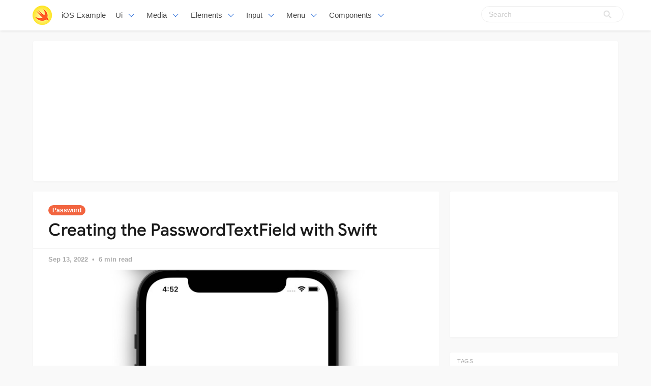

--- FILE ---
content_type: text/html; charset=utf-8
request_url: https://iosexample.com/creating-the-passwordtextfield-with-swift/
body_size: 17120
content:
<!DOCTYPE html>
<html lang="en">
<head>
<meta charset="utf-8">
<meta name="viewport" content="width=device-width, initial-scale=1">
<title>Creating the PasswordTextField with Swift</title>
<link rel="stylesheet" href="/assets/built/screen.css?v=92750bf43c">
<link rel="shortcut icon" href="/favicon.png" type="image/png" />
    <link rel="canonical" href="https://iosexample.com/creating-the-passwordtextfield-with-swift/" />
    <meta name="referrer" content="no-referrer-when-downgrade" />
    <link rel="amphtml" href="https://iosexample.com/creating-the-passwordtextfield-with-swift/amp/" />
    
    <meta property="og:site_name" content="iOS Example" />
    <meta property="og:type" content="article" />
    <meta property="og:title" content="Creating the PasswordTextField with Swift" />
    <meta property="og:description" content="Creating the PasswordTextField with Swift" />
    <meta property="og:url" content="https://iosexample.com/creating-the-passwordtextfield-with-swift/" />
    <meta property="og:image" content="https://iosexample.com/content/images/2022/09/Code-2022-12-15-57.jpg" />
    <meta property="article:published_time" content="2022-09-13T00:21:00.000Z" />
    <meta property="article:modified_time" content="2022-09-13T00:21:00.000Z" />
    <meta property="article:tag" content="Password" />
    <meta property="article:tag" content="TextField" />
    
    <meta name="twitter:card" content="summary_large_image" />
    <meta name="twitter:title" content="Creating the PasswordTextField with Swift" />
    <meta name="twitter:description" content="Creating the PasswordTextField with Swift" />
    <meta name="twitter:url" content="https://iosexample.com/creating-the-passwordtextfield-with-swift/" />
    <meta name="twitter:image" content="https://iosexample.com/content/images/2022/09/Code-2022-12-15-57.jpg" />
    <meta name="twitter:label1" content="Written by" />
    <meta name="twitter:data1" content="iOS Example" />
    <meta name="twitter:label2" content="Filed under" />
    <meta name="twitter:data2" content="Password, TextField" />
    <meta property="og:image:width" content="870" />
    <meta property="og:image:height" content="709" />
    
    <script type="application/ld+json">
{
    "@context": "https://schema.org",
    "@type": "Article",
    "publisher": {
        "@type": "Organization",
        "name": "iOS Example",
        "logo": {
            "@type": "ImageObject",
            "url": "https://iosexample.com/favicon.png",
            "width": 60,
            "height": 60
        }
    },
    "author": {
        "@type": "Person",
        "name": "iOS Example",
        "image": {
            "@type": "ImageObject",
            "url": "//www.gravatar.com/avatar/1f87c1c5e9ccda422d03821987e2cbe5?s=250&d=mm&r=x",
            "width": 250,
            "height": 250
        },
        "url": "https://iosexample.com/author/ios/",
        "sameAs": []
    },
    "headline": "Creating the PasswordTextField with Swift",
    "url": "https://iosexample.com/creating-the-passwordtextfield-with-swift/",
    "datePublished": "2022-09-13T00:21:00.000Z",
    "dateModified": "2022-09-13T00:21:00.000Z",
    "image": {
        "@type": "ImageObject",
        "url": "https://iosexample.com/content/images/2022/09/Code-2022-12-15-57.jpg",
        "width": 870,
        "height": 709
    },
    "keywords": "Password, TextField",
    "description": "Creating the PasswordTextField with Swift",
    "mainEntityOfPage": {
        "@type": "WebPage",
        "@id": "https://iosexample.com/"
    }
}
    </script>

    <script src="/public/ghost-sdk.min.js?v=92750bf43c"></script>
<script>
ghost.init({
	clientId: "ghost-frontend",
	clientSecret: "d056234fdfa4"
});
</script>
    <meta name="generator" content="Ghost 1.26" />
    <link rel="alternate" type="application/rss+xml" title="iOS Example" href="https://iosexample.com/rss/" />

<!-- Google tag (gtag.js) -->
<script async src="https://www.googletagmanager.com/gtag/js?id=G-ZBQ9RBN363"></script>
<script>
  window.dataLayer = window.dataLayer || [];
  function gtag(){dataLayer.push(arguments);}
  gtag('js', new Date());

  gtag('config', 'G-ZBQ9RBN363');
</script>

<script async src="https://pagead2.googlesyndication.com/pagead/js/adsbygoogle.js?client=ca-pub-5680150941998747" crossorigin="anonymous"></script>
</head>
<body class="post-template tag-password tag-textfield">
<nav id="navbar" class="navbar is-fixed-top is-transparent" style="
        transform: translateY(0px);
      ">
  <div id="specialShadow" class="bd-special-shadow" style="opacity: 0; transform: scaleY(1);"></div>

  <div class="container">

  <div class="navbar-brand">
    <a class="navbar-item" href="https://iosexample.com">
      <img src="https://iosexample.com/assets/favicon.png" alt=" iOS Example" width="38" height="38">
    </a>
 <a class="navbar-item " href="https://iosexample.com">
        iOS Example
      </a>
    <div id="navbarBurger" class="navbar-burger burger" data-target="navMenuIndex">
      <span></span>
      <span></span>
      <span></span>
    </div>
  </div>
<div id="navMenuIndex" class="navbar-menu">
    <div class="navbar-start">
      <div class="navbar-item has-dropdown is-hoverable">
        <a class="navbar-link  " href="#">
         Ui
        </a>
        <div class="navbar-dropdown is-boxed">
		 <a class="navbar-item " href="/tag/material-design/">Material Design</a>
<a class="navbar-item " href="/tag/table-view/">Table View</a>
<a class="navbar-item " href="/tag/color/">Color</a>
<a class="navbar-item " href="/tag/label/">Label</a>
<a class="navbar-item " href="/tag/transitions/">Transitions</a>
<a class="navbar-item " href="/tag/tutorials/">Tutorials</a>
        
        </div>
      </div>
      <div class="navbar-item has-dropdown is-hoverable">
        <a class="navbar-link  " href="#">
         Media
        </a>
        <div class="navbar-dropdown is-boxed">
<a class="navbar-item " href="/tag/video/">Video</a>
<a class="navbar-item " href="/tag/player/">Player</a>
<a class="navbar-item " href="/tag/photos/">Photos</a>
<a class="navbar-item " href="/tag/gallery/">Gallery</a>
<a class="navbar-item " href="/tag/gps/">Gps</a>
<a class="navbar-item " href="/tag/charts/">Charts</a>
<a class="navbar-item " href="/tag/graph/">Graph</a>
<a class="navbar-item " href="/tag/slider/">Slider</a>
<a class="navbar-item " href="/tag/gif/">Gif</a>
<a class="navbar-item " href="/tag/images/">Images</a>
<a class="navbar-item " href="/tag/arkit/">Arkit</a>

        </div>
      </div>
       <div class="navbar-item has-dropdown is-hoverable">
        <a class="navbar-link  " href="#">
         Elements
        </a>
        <div class="navbar-dropdown is-boxed">
<a class="navbar-item " href="/tag/notifications/">Notifications</a>
<a class="navbar-item " href="/tag/buttons/">Buttons</a>
<a class="navbar-item " href="/tag/progress/">Progress</a>
<a class="navbar-item " href="/tag/refresh/">Refresh</a>
<a class="navbar-item " href="/tag/badges/">Badges</a>
<a class="navbar-item " href="/tag/scroll/">Scroll</a>
        </div>
      </div>
             <div class="navbar-item has-dropdown is-hoverable">
        <a class="navbar-link  " href="#">
         Input
        </a>
        <div class="navbar-dropdown is-boxed">
<a class="navbar-item " href="/tag/calendars/">Calendars</a>
<a class="navbar-item " href="/tag/picker-2/">Picker</a>
<a class="navbar-item " href="/tag/switch/">Switch</a>
<a class="navbar-item " href="/tag/text/">Text</a>
        </div>
      </div>
      
       <div class="navbar-item has-dropdown is-hoverable">
        <a class="navbar-link  " href="/tag/menu/">
         Menu
        </a>
        <div class="navbar-dropdown is-boxed">
<a class="navbar-item " href="/tag/swipe/">Swipe</a>
<a class="navbar-item " href="/tag/tab-bars/">Tab-Bars</a>
<a class="navbar-item " href="/tag/router/">Router</a>

               <a class="navbar-item " href="/tag/menu/">Menu</a>
        </div>
      </div>
      
      <div class="navbar-item has-dropdown is-hoverable">
        <a class="navbar-link  " href="#">
         Components
        </a>
        <div class="navbar-dropdown is-boxed">
         <a class="navbar-item " href="/tag/alerts/">Alerts</a>
<a class="navbar-item " href="/tag/animations/">Animations</a>
<a class="navbar-item " href="/tag/effects/">Effects</a>
<a class="navbar-item " href="/tag/calculate/">Calculate</a>
<a class="navbar-item " href="/tag/framework/">Framework</a>


        </div>
      </div>


    </div>

    <div class="navbar-end">
    <div class="gxx_search" id="bdcs">
                <form action="//www.google.com/search" method="get" target="_blank">
                    <input type="search" name="q" value="" placeholder="Search" />
                    <input type="hidden" name="ie" value="UTF-8" />
                    <input type="hidden" name="oe" value="UTF-8" />
                    <input type="hidden" name="hl" value="en" />
                    <input type="hidden" name="domains" value="iosexample.com" />
                    <input type="hidden" name="sitesearch" value="iosexample.com" />
                    <input type="submit" class="gxxicon" value="" />
                  
                </form>
            </div>
      
    
    </div>
  </div>
  </div>
</nav>

<section class="ggcontent hidden-xs">
<script async src="https://pagead2.googlesyndication.com/pagead/js/adsbygoogle.js?client=ca-pub-5680150941998747" crossorigin="anonymous"></script>
<!-- 1150 -->
<ins class="adsbygoogle"
     style="display:inline-block;width:1130px;height:250px"
     data-ad-client="ca-pub-5680150941998747"
     data-ad-slot="3755220091"></ins>
<script>
     (adsbygoogle = window.adsbygoogle || []).push({});
</script>
</section>

 <div class="site">
<div class="site-content">
            
<div class="container">
    <div class="row">
        <div class="content-column col-xl-9 col-lg-8">
            <div class="content-area">
                <main class="site-main">
                        <article
                            class="post tag-password tag-textfield single u-shadow">
                            <header class="post-header">
            <a class="post-tag" href="/tag/password/">Password</a>
    <h1 class="post-title">
            Creating the PasswordTextField with Swift
    </h1>
</header>                            <div class="post-meta">
                                <time class="post-meta-date"
                                    datetime="2022-09-13">
                                    Sep 13, 2022
                                </time>
                                <span
                                    class="post-meta-length">6 min read</span>
                            </div>
    <div class="post-media2">
        <div
            class="u-placeholder">
            <a class="post-image-link" href="/creating-the-passwordtextfield-with-swift/">
                <img class="post-image lazyload"
                    data-srcset="/content/images/2022/09/Code-2022-12-15-57.jpg 400w, /content/images/2022/09/Code-2022-12-15-57.jpg 750w, /content/images/2022/09/Code-2022-12-15-57.jpg 960w"
                    src="[data-uri]"
                    data-sizes="auto" alt="Creating the PasswordTextField with Swift">
            </a>
        </div>
    </div>


                            <div class="content-wrapper">
                                <div class="post-content u-text-format">
                                    <h1><a href="https://github.com/jrasmusson/ios-professional-course/blob/main/Password-Reset/2-PasswordTextField/README.md">Password</a></h1>
<p><a target="_blank" rel="noopener noreferrer" href="https://user-images.githubusercontent.com/47273077/189470654-3684b54d-d49f-4112-8176-0a9533c935d5.png"><img width="564" alt="スクリーンショット 2022-09-10 14 32 52" src="https://user-images.githubusercontent.com/47273077/189470654-3684b54d-d49f-4112-8176-0a9533c935d5.png" style="max-width: 100%"></a></p>
<h2>UML</h2>
<p><a target="_blank" rel="noopener noreferrer nofollow" href="https://user-images.githubusercontent.com/47273077/189470953-bb1b3836-e189-4e93-831b-d3ccd32a2b8c.png"><img src="https://user-images.githubusercontent.com/47273077/189470953-bb1b3836-e189-4e93-831b-d3ccd32a2b8c.png" alt="image" style="max-width: 100%"></a></p>
<div class="highlight highlight-source-swift notranslate position-relative overflow-auto" data-snippet-clipboard-copy-content="import UIKit

class ViewController: UIViewController {
    
    let stackView = UIStackView()
    let newPasswordTextField = PasswordTextField(placeHolderText: &quot;Enter your password&quot;)
    
    override func viewDidLoad() {
        super.viewDidLoad()
        style()
        layout()
    }
}

extension ViewController {
    func style() {
        stackView.translatesAutoresizingMaskIntoConstraints = false
        stackView.axis = .vertical
        stackView.spacing = 20
        
        newPasswordTextField.translatesAutoresizingMaskIntoConstraints = false
        
    }
    
    func layout() {
        
        stackView.addArrangedSubview(newPasswordTextField)
        view.addSubview(stackView)
        
        NSLayoutConstraint.activate([
            stackView.centerYAnchor.constraint(equalTo: view.centerYAnchor),
            stackView.leadingAnchor.constraint(equalToSystemSpacingAfter: view.leadingAnchor, multiplier: 2),
            view.trailingAnchor.constraint(equalToSystemSpacingAfter: stackView.trailingAnchor, multiplier: 2)
        
        ])
    }
}
"></p>
<pre><span class="pl-k">import</span> <span class="pl-en">UIKit</span>

<span class="pl-k">class</span> <span class="pl-en">ViewController</span>: <span class="pl-e">UIViewController </span>{
    
    <span class="pl-k">let</span> stackView <span class="pl-k">=</span> <span class="pl-c1">UIStackView</span>()
    <span class="pl-k">let</span> newPasswordTextField <span class="pl-k">=</span> <span class="pl-c1">PasswordTextField</span>(<span class="pl-c1">placeHolderText</span>: <span class="pl-s"><span class="pl-pds">"</span>Enter your password<span class="pl-pds">"</span></span>)
    
    <span class="pl-k">override</span> <span class="pl-k">func</span> <span class="pl-en">viewDidLoad</span>() {
        <span class="pl-c1">super</span>.<span class="pl-c1">viewDidLoad</span>()
        <span class="pl-c1">style</span>()
        <span class="pl-c1">layout</span>()
    }
}

<span class="pl-k">extension</span> <span class="pl-en">ViewController</span> {
    <span class="pl-k">func</span> <span class="pl-en">style</span>() {
        stackView.<span class="pl-smi">translatesAutoresizingMaskIntoConstraints</span> <span class="pl-k">=</span> <span class="pl-c1">false</span>
        stackView.<span class="pl-smi">axis</span> <span class="pl-k">=</span> .<span class="pl-smi">vertical</span>
        stackView.<span class="pl-smi">spacing</span> <span class="pl-k">=</span> <span class="pl-c1">20</span>
        
        newPasswordTextField.<span class="pl-smi">translatesAutoresizingMaskIntoConstraints</span> <span class="pl-k">=</span> <span class="pl-c1">false</span>
        
    }
    
    <span class="pl-k">func</span> <span class="pl-en">layout</span>() {
        
        stackView.<span class="pl-c1">addArrangedSubview</span>(newPasswordTextField)
        view.<span class="pl-c1">addSubview</span>(stackView)
        
        NSLayoutConstraint.<span class="pl-c1">activate</span>([
            stackView.<span class="pl-smi">centerYAnchor</span>.<span class="pl-c1">constraint</span>(<span class="pl-c1">equalTo</span>: view.<span class="pl-smi">centerYAnchor</span>),
            stackView.<span class="pl-smi">leadingAnchor</span>.<span class="pl-c1">constraint</span>(<span class="pl-c1">equalToSystemSpacingAfter</span>: view.<span class="pl-smi">leadingAnchor</span>, <span class="pl-c1">multiplier</span>: <span class="pl-c1">2</span>),
            view.<span class="pl-smi">trailingAnchor</span>.<span class="pl-c1">constraint</span>(<span class="pl-c1">equalToSystemSpacingAfter</span>: stackView.<span class="pl-smi">trailingAnchor</span>, <span class="pl-c1">multiplier</span>: <span class="pl-c1">2</span>)
        
        ])
    }
}
</pre>
</div>
<div class="highlight highlight-source-swift notranslate position-relative overflow-auto" data-snippet-clipboard-copy-content="import UIKit

class PasswordTextField: UIView {
    
    let lockImageView = UIImageView(image: UIImage(systemName: &quot;lock.fill&quot;))
    let textField = UITextField()
    let placeHolderText: String
    let eyeButton = UIButton(type: .custom)
    let dividerView = UIView()
    let errorLabel = UILabel()
        
    init(placeHolderText: String) {
        self.placeHolderText = placeHolderText
        
        super.init(frame: .zero)
        
        style()
        layout()
    }
    
    required init?(coder: NSCoder) {
        fatalError(&quot;init(coder:) has not been implemented&quot;)
    }
    
    override var intrinsicContentSize: CGSize {
        return CGSize(width: 200, height: 60)
    }
}

extension PasswordTextField {
    
    func style() {
        translatesAutoresizingMaskIntoConstraints = false
        
        lockImageView.translatesAutoresizingMaskIntoConstraints = false
        
        textField.translatesAutoresizingMaskIntoConstraints = false
        textField.isSecureTextEntry = false // true
        textField.placeholder = placeHolderText
        //textField.delegate = self
        textField.keyboardType = .asciiCapable
        textField.attributedPlaceholder = NSAttributedString(string:placeHolderText,
                                                             attributes: [NSAttributedString.Key.foregroundColor: UIColor.secondaryLabel])

        eyeButton.translatesAutoresizingMaskIntoConstraints = false
        eyeButton.setImage(UIImage(systemName: &quot;eye.circle&quot;), for: .normal)
        eyeButton.setImage(UIImage(systemName: &quot;eye.slash.circle&quot;), for: .selected)
        eyeButton.addTarget(self, action: #selector(togglePasswordView), for: .touchUpInside)
        
        errorLabel.translatesAutoresizingMaskIntoConstraints = false
        errorLabel.textColor = .systemRed
        errorLabel.font = .preferredFont(forTextStyle: .footnote)
        errorLabel.text = &quot;Your password must meet the requirements below&quot;
//        errorLabel.text = &quot;Enter your password&quot;
//        errorLabel.adjustsFontSizeToFitWidth = true
//        errorLabel.minimumScaleFactor = 0.8
        errorLabel.numberOfLines = 0
        errorLabel.lineBreakMode = .byWordWrapping
        errorLabel.isHidden = false
        
        dividerView.translatesAutoresizingMaskIntoConstraints = false
        dividerView.backgroundColor = .separator
    }
    
    func layout() {
        addSubview(lockImageView)
        addSubview(textField)
        addSubview(eyeButton)
        addSubview(dividerView)
        addSubview(errorLabel)
        
        // lock
        NSLayoutConstraint.activate([
            lockImageView.centerYAnchor.constraint(equalTo: textField.centerYAnchor),
            lockImageView.leadingAnchor.constraint(equalTo: leadingAnchor)
        ])
        
        // textfield
        NSLayoutConstraint.activate([
            textField.topAnchor.constraint(equalTo: topAnchor),
            textField.leadingAnchor.constraint(equalToSystemSpacingAfter: lockImageView.trailingAnchor, multiplier: 1)
        ])
        
        // eye
        NSLayoutConstraint.activate([
            eyeButton.centerYAnchor.constraint(equalTo: textField.centerYAnchor),
            eyeButton.leadingAnchor.constraint(equalToSystemSpacingAfter: textField.trailingAnchor, multiplier: 1),
            eyeButton.trailingAnchor.constraint(equalTo: trailingAnchor)
        ])
        
        // divider
        NSLayoutConstraint.activate([
            dividerView.leadingAnchor.constraint(equalTo: leadingAnchor),
            dividerView.trailingAnchor.constraint(equalTo: trailingAnchor),
            dividerView.heightAnchor.constraint(equalToConstant: 1),
            dividerView.topAnchor.constraint(equalToSystemSpacingBelow: textField.bottomAnchor, multiplier: 1)
        ])
        
        // error
        NSLayoutConstraint.activate([
            errorLabel.topAnchor.constraint(equalTo: dividerView.bottomAnchor, constant: 4),
            errorLabel.leadingAnchor.constraint(equalTo: leadingAnchor),
            errorLabel.trailingAnchor.constraint(equalTo: trailingAnchor),
        ])

        // CHCR
        lockImageView.setContentHuggingPriority(UILayoutPriority.defaultHigh, for: .horizontal)
        textField.setContentHuggingPriority(UILayoutPriority.defaultLow, for: .horizontal)
        eyeButton.setContentHuggingPriority(UILayoutPriority.defaultHigh, for: .horizontal)
    }
}

// MARK: - Actions
extension PasswordTextField {
    @objc func togglePasswordView(_ sender: Any) {
        textField.isSecureTextEntry.toggle()
        eyeButton.isSelected.toggle()
    }
}"></p>
<pre><span class="pl-k">import</span> <span class="pl-en">UIKit</span>

<span class="pl-k">class</span> <span class="pl-en">PasswordTextField</span>: <span class="pl-e">UIView </span>{
    
    <span class="pl-k">let</span> lockImageView <span class="pl-k">=</span> <span class="pl-c1">UIImageView</span>(<span class="pl-c1">image</span>: <span class="pl-c1">UIImage</span>(<span class="pl-c1">systemName</span>: <span class="pl-s"><span class="pl-pds">"</span>lock.fill<span class="pl-pds">"</span></span>))
    <span class="pl-k">let</span> textField <span class="pl-k">=</span> <span class="pl-c1">UITextField</span>()
    <span class="pl-k">let</span> placeHolderText: <span class="pl-c1">String</span>
    <span class="pl-k">let</span> eyeButton <span class="pl-k">=</span> <span class="pl-c1">UIButton</span>(<span class="pl-c1">type</span>: .<span class="pl-smi">custom</span>)
    <span class="pl-k">let</span> dividerView <span class="pl-k">=</span> <span class="pl-c1">UIView</span>()
    <span class="pl-k">let</span> errorLabel <span class="pl-k">=</span> <span class="pl-c1">UILabel</span>()
        
    <span class="pl-k">init</span>(<span class="pl-smi"><span class="pl-en">placeHolderText</span></span>: <span class="pl-c1">String</span>) {
        <span class="pl-c1">self</span>.<span class="pl-smi">placeHolderText</span> <span class="pl-k">=</span> placeHolderText
        
        <span class="pl-c1">super</span>.<span class="pl-k">init</span>(<span class="pl-c1">frame</span>: .<span class="pl-smi">zero</span>)
        
        <span class="pl-c1">style</span>()
        <span class="pl-c1">layout</span>()
    }
    
    <span class="pl-k">required</span> <span class="pl-k">init?</span>(<span class="pl-smi"><span class="pl-en">coder</span></span>: NSCoder) {
        <span class="pl-c1">fatalError</span>(<span class="pl-s"><span class="pl-pds">"</span>init(coder:) has not been implemented<span class="pl-pds">"</span></span>)
    }
    
    <span class="pl-k">override</span> <span class="pl-k">var</span> intrinsicContentSize: CGSize {
        <span class="pl-k">return</span> <span class="pl-c1">CGSize</span>(<span class="pl-c1">width</span>: <span class="pl-c1">200</span>, <span class="pl-c1">height</span>: <span class="pl-c1">60</span>)
    }
}

<span class="pl-k">extension</span> <span class="pl-en">PasswordTextField</span> {
    
    <span class="pl-k">func</span> <span class="pl-en">style</span>() {
        translatesAutoresizingMaskIntoConstraints <span class="pl-k">=</span> <span class="pl-c1">false</span>
        
        lockImageView.<span class="pl-smi">translatesAutoresizingMaskIntoConstraints</span> <span class="pl-k">=</span> <span class="pl-c1">false</span>
        
        textField.<span class="pl-smi">translatesAutoresizingMaskIntoConstraints</span> <span class="pl-k">=</span> <span class="pl-c1">false</span>
        textField.<span class="pl-smi">isSecureTextEntry</span> <span class="pl-k">=</span> <span class="pl-c1">false</span> <span class="pl-c"><span class="pl-c">//</span> true</span>
<span class="pl-c"></span>        textField.<span class="pl-smi">placeholder</span> <span class="pl-k">=</span> placeHolderText
        <span class="pl-c"><span class="pl-c">//</span>textField.delegate = self</span>
<span class="pl-c"></span>        textField.<span class="pl-smi">keyboardType</span> <span class="pl-k">=</span> .<span class="pl-smi">asciiCapable</span>
        textField.<span class="pl-smi">attributedPlaceholder</span> <span class="pl-k">=</span> <span class="pl-c1">NSAttributedString</span>(<span class="pl-c1">string</span>:placeHolderText,
                                                             <span class="pl-c1">attributes</span>: [NSAttributedString.<span class="pl-c1">Key</span>.<span class="pl-smi">foregroundColor</span><span class="pl-k">:</span> UIColor.<span class="pl-smi">secondaryLabel</span>])

        eyeButton.<span class="pl-smi">translatesAutoresizingMaskIntoConstraints</span> <span class="pl-k">=</span> <span class="pl-c1">false</span>
        eyeButton.<span class="pl-c1">setImage</span>(<span class="pl-c1">UIImage</span>(<span class="pl-c1">systemName</span>: <span class="pl-s"><span class="pl-pds">"</span>eye.circle<span class="pl-pds">"</span></span>), <span class="pl-c1">for</span>: .<span class="pl-smi">normal</span>)
        eyeButton.<span class="pl-c1">setImage</span>(<span class="pl-c1">UIImage</span>(<span class="pl-c1">systemName</span>: <span class="pl-s"><span class="pl-pds">"</span>eye.slash.circle<span class="pl-pds">"</span></span>), <span class="pl-c1">for</span>: .<span class="pl-smi">selected</span>)
        eyeButton.<span class="pl-c1">addTarget</span>(<span class="pl-c1">self</span>, <span class="pl-c1">action</span>: <span class="pl-c1">#selector</span>(togglePasswordView), <span class="pl-c1">for</span>: .<span class="pl-smi">touchUpInside</span>)
        
        errorLabel.<span class="pl-smi">translatesAutoresizingMaskIntoConstraints</span> <span class="pl-k">=</span> <span class="pl-c1">false</span>
        errorLabel.<span class="pl-smi">textColor</span> <span class="pl-k">=</span> .<span class="pl-smi">systemRed</span>
        errorLabel.<span class="pl-smi">font</span> <span class="pl-k">=</span> .<span class="pl-c1">preferredFont</span>(<span class="pl-c1">forTextStyle</span>: .<span class="pl-smi">footnote</span>)
        errorLabel.<span class="pl-c1">text</span> <span class="pl-k">=</span> <span class="pl-s"><span class="pl-pds">"</span>Your password must meet the requirements below<span class="pl-pds">"</span></span>
<span class="pl-c"><span class="pl-c">//</span>        errorLabel.text = "Enter your password"</span>
<span class="pl-c"><span class="pl-c">//</span>        errorLabel.adjustsFontSizeToFitWidth = true</span>
<span class="pl-c"><span class="pl-c">//</span>        errorLabel.minimumScaleFactor = 0.8</span>
<span class="pl-c"></span>        errorLabel.<span class="pl-smi">numberOfLines</span> <span class="pl-k">=</span> <span class="pl-c1">0</span>
        errorLabel.<span class="pl-smi">lineBreakMode</span> <span class="pl-k">=</span> .<span class="pl-smi">byWordWrapping</span>
        errorLabel.<span class="pl-smi">isHidden</span> <span class="pl-k">=</span> <span class="pl-c1">false</span>
        
        dividerView.<span class="pl-smi">translatesAutoresizingMaskIntoConstraints</span> <span class="pl-k">=</span> <span class="pl-c1">false</span>
        dividerView.<span class="pl-smi">backgroundColor</span> <span class="pl-k">=</span> .<span class="pl-smi">separator</span>
    }
    
    <span class="pl-k">func</span> <span class="pl-en">layout</span>() {
        <span class="pl-c1">addSubview</span>(lockImageView)
        <span class="pl-c1">addSubview</span>(textField)
        <span class="pl-c1">addSubview</span>(eyeButton)
        <span class="pl-c1">addSubview</span>(dividerView)
        <span class="pl-c1">addSubview</span>(errorLabel)
        
        <span class="pl-c"><span class="pl-c">//</span> lock</span>
<span class="pl-c"></span>        NSLayoutConstraint.<span class="pl-c1">activate</span>([
            lockImageView.<span class="pl-smi">centerYAnchor</span>.<span class="pl-c1">constraint</span>(<span class="pl-c1">equalTo</span>: textField.<span class="pl-smi">centerYAnchor</span>),
            lockImageView.<span class="pl-smi">leadingAnchor</span>.<span class="pl-c1">constraint</span>(<span class="pl-c1">equalTo</span>: leadingAnchor)
        ])
        
        <span class="pl-c"><span class="pl-c">//</span> textfield</span>
<span class="pl-c"></span>        NSLayoutConstraint.<span class="pl-c1">activate</span>([
            textField.<span class="pl-smi">topAnchor</span>.<span class="pl-c1">constraint</span>(<span class="pl-c1">equalTo</span>: topAnchor),
            textField.<span class="pl-smi">leadingAnchor</span>.<span class="pl-c1">constraint</span>(<span class="pl-c1">equalToSystemSpacingAfter</span>: lockImageView.<span class="pl-smi">trailingAnchor</span>, <span class="pl-c1">multiplier</span>: <span class="pl-c1">1</span>)
        ])
        
        <span class="pl-c"><span class="pl-c">//</span> eye</span>
<span class="pl-c"></span>        NSLayoutConstraint.<span class="pl-c1">activate</span>([
            eyeButton.<span class="pl-smi">centerYAnchor</span>.<span class="pl-c1">constraint</span>(<span class="pl-c1">equalTo</span>: textField.<span class="pl-smi">centerYAnchor</span>),
            eyeButton.<span class="pl-smi">leadingAnchor</span>.<span class="pl-c1">constraint</span>(<span class="pl-c1">equalToSystemSpacingAfter</span>: textField.<span class="pl-smi">trailingAnchor</span>, <span class="pl-c1">multiplier</span>: <span class="pl-c1">1</span>),
            eyeButton.<span class="pl-smi">trailingAnchor</span>.<span class="pl-c1">constraint</span>(<span class="pl-c1">equalTo</span>: trailingAnchor)
        ])
        
        <span class="pl-c"><span class="pl-c">//</span> divider</span>
<span class="pl-c"></span>        NSLayoutConstraint.<span class="pl-c1">activate</span>([
            dividerView.<span class="pl-smi">leadingAnchor</span>.<span class="pl-c1">constraint</span>(<span class="pl-c1">equalTo</span>: leadingAnchor),
            dividerView.<span class="pl-smi">trailingAnchor</span>.<span class="pl-c1">constraint</span>(<span class="pl-c1">equalTo</span>: trailingAnchor),
            dividerView.<span class="pl-smi">heightAnchor</span>.<span class="pl-c1">constraint</span>(<span class="pl-c1">equalToConstant</span>: <span class="pl-c1">1</span>),
            dividerView.<span class="pl-smi">topAnchor</span>.<span class="pl-c1">constraint</span>(<span class="pl-c1">equalToSystemSpacingBelow</span>: textField.<span class="pl-smi">bottomAnchor</span>, <span class="pl-c1">multiplier</span>: <span class="pl-c1">1</span>)
        ])
        
        <span class="pl-c"><span class="pl-c">//</span> error</span>
<span class="pl-c"></span>        NSLayoutConstraint.<span class="pl-c1">activate</span>([
            errorLabel.<span class="pl-smi">topAnchor</span>.<span class="pl-c1">constraint</span>(<span class="pl-c1">equalTo</span>: dividerView.<span class="pl-smi">bottomAnchor</span>, <span class="pl-c1">constant</span>: <span class="pl-c1">4</span>),
            errorLabel.<span class="pl-smi">leadingAnchor</span>.<span class="pl-c1">constraint</span>(<span class="pl-c1">equalTo</span>: leadingAnchor),
            errorLabel.<span class="pl-smi">trailingAnchor</span>.<span class="pl-c1">constraint</span>(<span class="pl-c1">equalTo</span>: trailingAnchor),
        ])

        <span class="pl-c"><span class="pl-c">//</span> CHCR</span>
<span class="pl-c"></span>        lockImageView.<span class="pl-c1">setContentHuggingPriority</span>(UILayoutPriority.<span class="pl-smi">defaultHigh</span>, <span class="pl-c1">for</span>: .<span class="pl-smi">horizontal</span>)
        textField.<span class="pl-c1">setContentHuggingPriority</span>(UILayoutPriority.<span class="pl-smi">defaultLow</span>, <span class="pl-c1">for</span>: .<span class="pl-smi">horizontal</span>)
        eyeButton.<span class="pl-c1">setContentHuggingPriority</span>(UILayoutPriority.<span class="pl-smi">defaultHigh</span>, <span class="pl-c1">for</span>: .<span class="pl-smi">horizontal</span>)
    }
}

<span class="pl-c"><span class="pl-c">//</span> MARK: - Actions</span>
<span class="pl-c"></span><span class="pl-k">extension</span> <span class="pl-en">PasswordTextField</span> {
    <span class="pl-k">@objc</span> <span class="pl-k">func</span> <span class="pl-en">togglePasswordView</span>(<span class="pl-en">_</span> <span class="pl-smi">sender</span>: <span class="pl-c1">Any</span>) {
        textField.<span class="pl-smi">isSecureTextEntry</span>.<span class="pl-c1">toggle</span>()
        eyeButton.<span class="pl-smi">isSelected</span>.<span class="pl-c1">toggle</span>()
    }
}</pre>
</div>
<h2>Build the PasswordCriteriaView And the PasswordStatus View</h2>
<p><a target="_blank" rel="noopener noreferrer" href="https://user-images.githubusercontent.com/47273077/189474483-8de854ff-f628-4463-a3dc-d4c578c9f45d.png"><img width="564" alt="スクリーンショット 2022-09-10 16 52 33" src="https://user-images.githubusercontent.com/47273077/189474483-8de854ff-f628-4463-a3dc-d4c578c9f45d.png" style="max-width: 100%"></a></p>
<p><a target="_blank" rel="noopener noreferrer nofollow" href="https://user-images.githubusercontent.com/47273077/189474504-40d2b28b-641b-408c-9096-f25fb5bd15ae.png"><img src="https://user-images.githubusercontent.com/47273077/189474504-40d2b28b-641b-408c-9096-f25fb5bd15ae.png" alt="image" style="max-width: 100%"></a></p>
<div class="highlight highlight-source-swift notranslate position-relative overflow-auto" data-snippet-clipboard-copy-content="import UIKit

class ViewController: UIViewController {
    
    let stackView = UIStackView()
    let newPasswordTextField = PasswordTextField(placeHolderText: &quot;Enter your password&quot;)
    let statusView = PasswordStatusView()
    let confirmPasswordTextField = PasswordTextField(placeHolderText: &quot;Re-enter new password&quot;)
    let resetButton = UIButton(type: .system)
    
    override func viewDidLoad() {
        super.viewDidLoad()
        style()
        layout()
    }
}

extension ViewController {
    func style() {
        stackView.translatesAutoresizingMaskIntoConstraints = false
        stackView.axis = .vertical
        stackView.spacing = 20
        
        statusView.layer.cornerRadius = 5
        statusView.clipsToBounds = true
        
        resetButton.translatesAutoresizingMaskIntoConstraints = false
        resetButton.configuration = .filled()
        resetButton.setTitle(&quot;Reset password&quot;, for: [])
        // resetButton.addTarget(self, action: #selector(resetPasswordButtonTapped), for: .primaryActionTriggered)

        stackView.addArrangedSubview(resetButton)
    }
    
    func layout() {
        

        stackView.addArrangedSubview(newPasswordTextField)
        stackView.addArrangedSubview(statusView)
        stackView.addArrangedSubview(confirmPasswordTextField)
        stackView.addArrangedSubview(resetButton)
        
        view.addSubview(stackView)
        
        NSLayoutConstraint.activate([
            stackView.centerYAnchor.constraint(equalTo: view.centerYAnchor),
            stackView.leadingAnchor.constraint(equalToSystemSpacingAfter: view.leadingAnchor, multiplier: 2),
            view.trailingAnchor.constraint(equalToSystemSpacingAfter: stackView.trailingAnchor, multiplier: 2)
        
        ])
    }
}"></p>
<pre><span class="pl-k">import</span> <span class="pl-en">UIKit</span>

<span class="pl-k">class</span> <span class="pl-en">ViewController</span>: <span class="pl-e">UIViewController </span>{
    
    <span class="pl-k">let</span> stackView <span class="pl-k">=</span> <span class="pl-c1">UIStackView</span>()
    <span class="pl-k">let</span> newPasswordTextField <span class="pl-k">=</span> <span class="pl-c1">PasswordTextField</span>(<span class="pl-c1">placeHolderText</span>: <span class="pl-s"><span class="pl-pds">"</span>Enter your password<span class="pl-pds">"</span></span>)
    <span class="pl-k">let</span> statusView <span class="pl-k">=</span> <span class="pl-c1">PasswordStatusView</span>()
    <span class="pl-k">let</span> confirmPasswordTextField <span class="pl-k">=</span> <span class="pl-c1">PasswordTextField</span>(<span class="pl-c1">placeHolderText</span>: <span class="pl-s"><span class="pl-pds">"</span>Re-enter new password<span class="pl-pds">"</span></span>)
    <span class="pl-k">let</span> resetButton <span class="pl-k">=</span> <span class="pl-c1">UIButton</span>(<span class="pl-c1">type</span>: .<span class="pl-smi">system</span>)
    
    <span class="pl-k">override</span> <span class="pl-k">func</span> <span class="pl-en">viewDidLoad</span>() {
        <span class="pl-c1">super</span>.<span class="pl-c1">viewDidLoad</span>()
        <span class="pl-c1">style</span>()
        <span class="pl-c1">layout</span>()
    }
}

<span class="pl-k">extension</span> <span class="pl-en">ViewController</span> {
    <span class="pl-k">func</span> <span class="pl-en">style</span>() {
        stackView.<span class="pl-smi">translatesAutoresizingMaskIntoConstraints</span> <span class="pl-k">=</span> <span class="pl-c1">false</span>
        stackView.<span class="pl-smi">axis</span> <span class="pl-k">=</span> .<span class="pl-smi">vertical</span>
        stackView.<span class="pl-smi">spacing</span> <span class="pl-k">=</span> <span class="pl-c1">20</span>
        
        statusView.<span class="pl-smi">layer</span>.<span class="pl-smi">cornerRadius</span> <span class="pl-k">=</span> <span class="pl-c1">5</span>
        statusView.<span class="pl-smi">clipsToBounds</span> <span class="pl-k">=</span> <span class="pl-c1">true</span>
        
        resetButton.<span class="pl-smi">translatesAutoresizingMaskIntoConstraints</span> <span class="pl-k">=</span> <span class="pl-c1">false</span>
        resetButton.<span class="pl-smi">configuration</span> <span class="pl-k">=</span> .<span class="pl-c1">filled</span>()
        resetButton.<span class="pl-c1">setTitle</span>(<span class="pl-s"><span class="pl-pds">"</span>Reset password<span class="pl-pds">"</span></span>, <span class="pl-c1">for</span>: [])
        <span class="pl-c"><span class="pl-c">//</span> resetButton.addTarget(self, action: #selector(resetPasswordButtonTapped), for: .primaryActionTriggered)</span>
<span class="pl-c"></span>
        stackView.<span class="pl-c1">addArrangedSubview</span>(resetButton)
    }
    
    <span class="pl-k">func</span> <span class="pl-en">layout</span>() {
        

        stackView.<span class="pl-c1">addArrangedSubview</span>(newPasswordTextField)
        stackView.<span class="pl-c1">addArrangedSubview</span>(statusView)
        stackView.<span class="pl-c1">addArrangedSubview</span>(confirmPasswordTextField)
        stackView.<span class="pl-c1">addArrangedSubview</span>(resetButton)
        
        view.<span class="pl-c1">addSubview</span>(stackView)
        
        NSLayoutConstraint.<span class="pl-c1">activate</span>([
            stackView.<span class="pl-smi">centerYAnchor</span>.<span class="pl-c1">constraint</span>(<span class="pl-c1">equalTo</span>: view.<span class="pl-smi">centerYAnchor</span>),
            stackView.<span class="pl-smi">leadingAnchor</span>.<span class="pl-c1">constraint</span>(<span class="pl-c1">equalToSystemSpacingAfter</span>: view.<span class="pl-smi">leadingAnchor</span>, <span class="pl-c1">multiplier</span>: <span class="pl-c1">2</span>),
            view.<span class="pl-smi">trailingAnchor</span>.<span class="pl-c1">constraint</span>(<span class="pl-c1">equalToSystemSpacingAfter</span>: stackView.<span class="pl-smi">trailingAnchor</span>, <span class="pl-c1">multiplier</span>: <span class="pl-c1">2</span>)
        
        ])
    }
}</pre>
</div>
<div class="highlight highlight-source-swift notranslate position-relative overflow-auto" data-snippet-clipboard-copy-content="import UIKit

class PasswordCriteriaView: UIView {
    
    let stackView = UIStackView()
    let imageView = UIImageView()
    let label = UILabel()
    
    let checkmarkImage = UIImage(systemName: &quot;checkmark.circle&quot;)!.withTintColor(.systemGreen, renderingMode: .alwaysOriginal)
    let xmarkImage = UIImage(systemName: &quot;xmark.circle&quot;)!.withTintColor(.systemRed, renderingMode: .alwaysOriginal)
    let circleImage = UIImage(systemName: &quot;circle&quot;)!.withTintColor(.tertiaryLabel, renderingMode: .alwaysOriginal)
    
    var isCriteriaMet: Bool = false {
        didSet {
            if isCriteriaMet {
                imageView.image = checkmarkImage
            } else {
                imageView.image = xmarkImage
            }
        }
    }
    
    func reset() {
        isCriteriaMet = false
        imageView.image = circleImage
    }
     
    init(text: String) {
        super.init(frame: .zero)
        
        label.text = text
        
        style()
        layout()
    }
    
    required init?(coder: NSCoder) {
        fatalError(&quot;init(coder:) has not been implemented&quot;)
    }
    
    override var intrinsicContentSize: CGSize {
        return CGSize(width: 200, height: 40)
    }
}

extension PasswordCriteriaView {
    
    func style() {
        stackView.spacing = 8
        
        stackView.translatesAutoresizingMaskIntoConstraints = false
        
        imageView.translatesAutoresizingMaskIntoConstraints = false
        imageView.image = UIImage(systemName: &quot;circle&quot;)!.withTintColor(.tertiaryLabel, renderingMode: .alwaysOriginal)
        
        label.translatesAutoresizingMaskIntoConstraints = false
        label.font = .preferredFont(forTextStyle: .subheadline)
        label.textColor = .secondaryLabel

        stackView.addArrangedSubview(label)
        
        imageView.setContentHuggingPriority(UILayoutPriority.defaultHigh, for: .vertical)
    }
    
    func layout() {
        stackView.addArrangedSubview(imageView)
        stackView.addArrangedSubview(label)
        
        addSubview(stackView)

        NSLayoutConstraint.activate([
            stackView.topAnchor.constraint(equalTo: topAnchor),
            stackView.leadingAnchor.constraint(equalTo: leadingAnchor),
            stackView.trailingAnchor.constraint(equalTo: trailingAnchor),
            stackView.bottomAnchor.constraint(equalTo: bottomAnchor)
        
        ])
        
        // Image
        NSLayoutConstraint.activate([
            imageView.heightAnchor.constraint(equalTo: imageView.widthAnchor)
        ])
        
        // CHCR
        imageView.setContentHuggingPriority(UILayoutPriority.defaultHigh, for: .horizontal)
        label.setContentHuggingPriority(UILayoutPriority.defaultLow, for: .horizontal)
    }
}"></p>
<pre><span class="pl-k">import</span> <span class="pl-en">UIKit</span>

<span class="pl-k">class</span> <span class="pl-en">PasswordCriteriaView</span>: <span class="pl-e">UIView </span>{
    
    <span class="pl-k">let</span> stackView <span class="pl-k">=</span> <span class="pl-c1">UIStackView</span>()
    <span class="pl-k">let</span> imageView <span class="pl-k">=</span> <span class="pl-c1">UIImageView</span>()
    <span class="pl-k">let</span> label <span class="pl-k">=</span> <span class="pl-c1">UILabel</span>()
    
    <span class="pl-k">let</span> checkmarkImage <span class="pl-k">=</span> <span class="pl-c1">UIImage</span>(<span class="pl-c1">systemName</span>: <span class="pl-s"><span class="pl-pds">"</span>checkmark.circle<span class="pl-pds">"</span></span>)<span class="pl-k">!</span>.<span class="pl-c1">withTintColor</span>(.<span class="pl-smi">systemGreen</span>, <span class="pl-c1">renderingMode</span>: .<span class="pl-smi">alwaysOriginal</span>)
    <span class="pl-k">let</span> xmarkImage <span class="pl-k">=</span> <span class="pl-c1">UIImage</span>(<span class="pl-c1">systemName</span>: <span class="pl-s"><span class="pl-pds">"</span>xmark.circle<span class="pl-pds">"</span></span>)<span class="pl-k">!</span>.<span class="pl-c1">withTintColor</span>(.<span class="pl-smi">systemRed</span>, <span class="pl-c1">renderingMode</span>: .<span class="pl-smi">alwaysOriginal</span>)
    <span class="pl-k">let</span> circleImage <span class="pl-k">=</span> <span class="pl-c1">UIImage</span>(<span class="pl-c1">systemName</span>: <span class="pl-s"><span class="pl-pds">"</span>circle<span class="pl-pds">"</span></span>)<span class="pl-k">!</span>.<span class="pl-c1">withTintColor</span>(.<span class="pl-smi">tertiaryLabel</span>, <span class="pl-c1">renderingMode</span>: .<span class="pl-smi">alwaysOriginal</span>)
    
    <span class="pl-k">var</span> isCriteriaMet: <span class="pl-c1">Bool</span> <span class="pl-k">=</span> <span class="pl-c1">false</span> {
        <span class="pl-k">didSet</span> {
            <span class="pl-k">if</span> isCriteriaMet {
                imageView.<span class="pl-c1">image</span> <span class="pl-k">=</span> checkmarkImage
            } <span class="pl-k">else</span> {
                imageView.<span class="pl-c1">image</span> <span class="pl-k">=</span> xmarkImage
            }
        }
    }
    
    <span class="pl-k">func</span> <span class="pl-en">reset</span>() {
        isCriteriaMet <span class="pl-k">=</span> <span class="pl-c1">false</span>
        imageView.<span class="pl-c1">image</span> <span class="pl-k">=</span> circleImage
    }
     
    <span class="pl-k">init</span>(<span class="pl-smi"><span class="pl-en">text</span></span>: <span class="pl-c1">String</span>) {
        <span class="pl-c1">super</span>.<span class="pl-k">init</span>(<span class="pl-c1">frame</span>: .<span class="pl-smi">zero</span>)
        
        label.<span class="pl-c1">text</span> <span class="pl-k">=</span> text
        
        <span class="pl-c1">style</span>()
        <span class="pl-c1">layout</span>()
    }
    
    <span class="pl-k">required</span> <span class="pl-k">init?</span>(<span class="pl-smi"><span class="pl-en">coder</span></span>: NSCoder) {
        <span class="pl-c1">fatalError</span>(<span class="pl-s"><span class="pl-pds">"</span>init(coder:) has not been implemented<span class="pl-pds">"</span></span>)
    }
    
    <span class="pl-k">override</span> <span class="pl-k">var</span> intrinsicContentSize: CGSize {
        <span class="pl-k">return</span> <span class="pl-c1">CGSize</span>(<span class="pl-c1">width</span>: <span class="pl-c1">200</span>, <span class="pl-c1">height</span>: <span class="pl-c1">40</span>)
    }
}

<span class="pl-k">extension</span> <span class="pl-en">PasswordCriteriaView</span> {
    
    <span class="pl-k">func</span> <span class="pl-en">style</span>() {
        stackView.<span class="pl-smi">spacing</span> <span class="pl-k">=</span> <span class="pl-c1">8</span>
        
        stackView.<span class="pl-smi">translatesAutoresizingMaskIntoConstraints</span> <span class="pl-k">=</span> <span class="pl-c1">false</span>
        
        imageView.<span class="pl-smi">translatesAutoresizingMaskIntoConstraints</span> <span class="pl-k">=</span> <span class="pl-c1">false</span>
        imageView.<span class="pl-c1">image</span> <span class="pl-k">=</span> <span class="pl-c1">UIImage</span>(<span class="pl-c1">systemName</span>: <span class="pl-s"><span class="pl-pds">"</span>circle<span class="pl-pds">"</span></span>)<span class="pl-k">!</span>.<span class="pl-c1">withTintColor</span>(.<span class="pl-smi">tertiaryLabel</span>, <span class="pl-c1">renderingMode</span>: .<span class="pl-smi">alwaysOriginal</span>)
        
        label.<span class="pl-smi">translatesAutoresizingMaskIntoConstraints</span> <span class="pl-k">=</span> <span class="pl-c1">false</span>
        label.<span class="pl-smi">font</span> <span class="pl-k">=</span> .<span class="pl-c1">preferredFont</span>(<span class="pl-c1">forTextStyle</span>: .<span class="pl-smi">subheadline</span>)
        label.<span class="pl-smi">textColor</span> <span class="pl-k">=</span> .<span class="pl-smi">secondaryLabel</span>

        stackView.<span class="pl-c1">addArrangedSubview</span>(label)
        
        imageView.<span class="pl-c1">setContentHuggingPriority</span>(UILayoutPriority.<span class="pl-smi">defaultHigh</span>, <span class="pl-c1">for</span>: .<span class="pl-smi">vertical</span>)
    }
    
    <span class="pl-k">func</span> <span class="pl-en">layout</span>() {
        stackView.<span class="pl-c1">addArrangedSubview</span>(imageView)
        stackView.<span class="pl-c1">addArrangedSubview</span>(label)
        
        <span class="pl-c1">addSubview</span>(stackView)

        NSLayoutConstraint.<span class="pl-c1">activate</span>([
            stackView.<span class="pl-smi">topAnchor</span>.<span class="pl-c1">constraint</span>(<span class="pl-c1">equalTo</span>: topAnchor),
            stackView.<span class="pl-smi">leadingAnchor</span>.<span class="pl-c1">constraint</span>(<span class="pl-c1">equalTo</span>: leadingAnchor),
            stackView.<span class="pl-smi">trailingAnchor</span>.<span class="pl-c1">constraint</span>(<span class="pl-c1">equalTo</span>: trailingAnchor),
            stackView.<span class="pl-smi">bottomAnchor</span>.<span class="pl-c1">constraint</span>(<span class="pl-c1">equalTo</span>: bottomAnchor)
        
        ])
        
        <span class="pl-c"><span class="pl-c">//</span> Image</span>
<span class="pl-c"></span>        NSLayoutConstraint.<span class="pl-c1">activate</span>([
            imageView.<span class="pl-smi">heightAnchor</span>.<span class="pl-c1">constraint</span>(<span class="pl-c1">equalTo</span>: imageView.<span class="pl-smi">widthAnchor</span>)
        ])
        
        <span class="pl-c"><span class="pl-c">//</span> CHCR</span>
<span class="pl-c"></span>        imageView.<span class="pl-c1">setContentHuggingPriority</span>(UILayoutPriority.<span class="pl-smi">defaultHigh</span>, <span class="pl-c1">for</span>: .<span class="pl-smi">horizontal</span>)
        label.<span class="pl-c1">setContentHuggingPriority</span>(UILayoutPriority.<span class="pl-smi">defaultLow</span>, <span class="pl-c1">for</span>: .<span class="pl-smi">horizontal</span>)
    }
}</pre>
</div>
<div class="highlight highlight-source-swift notranslate position-relative overflow-auto" data-snippet-clipboard-copy-content="import UIKit

class PasswordStatusView: UIView {
    
    let stackView = UIStackView()
    
    let criteriaLabel = UILabel()
    
    let lengthCriteriaView = PasswordCriteriaView(text: &quot;8-32 characters (no spaces)&quot;)
    let uppercaseCriteriaView = PasswordCriteriaView(text: &quot;uppercase letter (A-Z)&quot;)
    let lowerCaseCriteriaView = PasswordCriteriaView(text: &quot;lowercase (a-z)&quot;)
    let digitCriteriaView = PasswordCriteriaView(text: &quot;digit (0-9)&quot;)
    let specialCharacterCriteriaView = PasswordCriteriaView(text: &quot;special character (e.g. !@#$%^)&quot;)
    
    override init(frame: CGRect) {
        super.init(frame: .zero)
        
        style()
        layout()
    }
    
    required init?(coder: NSCoder) {
        fatalError(&quot;init(coder:) has not been implemented&quot;)
    }
    
    override var intrinsicContentSize: CGSize {
        return CGSize(width: 200, height: 200)
    }
}

extension PasswordStatusView {
    
    func style() {
        translatesAutoresizingMaskIntoConstraints = false
        backgroundColor = .tertiarySystemFill
        
        stackView.translatesAutoresizingMaskIntoConstraints = false
        stackView.axis = .vertical
        stackView.spacing = 8
        stackView.distribution = .equalCentering
        
        criteriaLabel.numberOfLines = 0
        criteriaLabel.lineBreakMode = .byWordWrapping
        criteriaLabel.attributedText = makeCriteriaMessage()
        
        lengthCriteriaView.translatesAutoresizingMaskIntoConstraints = false
        uppercaseCriteriaView.translatesAutoresizingMaskIntoConstraints = false
        lowerCaseCriteriaView.translatesAutoresizingMaskIntoConstraints = false
        digitCriteriaView.translatesAutoresizingMaskIntoConstraints = false
        specialCharacterCriteriaView.translatesAutoresizingMaskIntoConstraints = false
    
    }
    
    func layout() {
        stackView.addArrangedSubview(lengthCriteriaView)
        stackView.addArrangedSubview(criteriaLabel)
        stackView.addArrangedSubview(uppercaseCriteriaView)
        stackView.addArrangedSubview(lowerCaseCriteriaView)
        stackView.addArrangedSubview(digitCriteriaView)
        stackView.addArrangedSubview(specialCharacterCriteriaView)
        
        addSubview(stackView)
    
        NSLayoutConstraint.activate([
            stackView.topAnchor.constraint(equalToSystemSpacingBelow: topAnchor, multiplier: 2),
            stackView.leftAnchor.constraint(equalToSystemSpacingAfter: leftAnchor, multiplier: 2),
            trailingAnchor.constraint(equalToSystemSpacingAfter: stackView.trailingAnchor, multiplier: 2),
            bottomAnchor.constraint(equalToSystemSpacingBelow: stackView.bottomAnchor, multiplier: 2)
        ])
    }
    
    private func makeCriteriaMessage() -&gt; NSAttributedString {
        var plainTextAttributes = [NSAttributedString.Key: AnyObject]()
        plainTextAttributes[.font] = UIFont.preferredFont(forTextStyle: .subheadline)
        plainTextAttributes[.foregroundColor] = UIColor.secondaryLabel
        
        var boldTextAttributes = [NSAttributedString.Key: AnyObject]()
        boldTextAttributes[.foregroundColor] = UIColor.label
        boldTextAttributes[.font] = UIFont.preferredFont(forTextStyle: .subheadline)

        let attrText = NSMutableAttributedString(string: &quot;Use at least &quot;, attributes: plainTextAttributes)
        attrText.append(NSAttributedString(string: &quot;3 of these 4 &quot;, attributes: boldTextAttributes))
        attrText.append(NSAttributedString(string: &quot;criteria when setting your password:&quot;, attributes: plainTextAttributes))

        return attrText
    }
}
"></p>
<pre><span class="pl-k">import</span> <span class="pl-en">UIKit</span>

<span class="pl-k">class</span> <span class="pl-en">PasswordStatusView</span>: <span class="pl-e">UIView </span>{
    
    <span class="pl-k">let</span> stackView <span class="pl-k">=</span> <span class="pl-c1">UIStackView</span>()
    
    <span class="pl-k">let</span> criteriaLabel <span class="pl-k">=</span> <span class="pl-c1">UILabel</span>()
    
    <span class="pl-k">let</span> lengthCriteriaView <span class="pl-k">=</span> <span class="pl-c1">PasswordCriteriaView</span>(<span class="pl-c1">text</span>: <span class="pl-s"><span class="pl-pds">"</span>8-32 characters (no spaces)<span class="pl-pds">"</span></span>)
    <span class="pl-k">let</span> uppercaseCriteriaView <span class="pl-k">=</span> <span class="pl-c1">PasswordCriteriaView</span>(<span class="pl-c1">text</span>: <span class="pl-s"><span class="pl-pds">"</span>uppercase letter (A-Z)<span class="pl-pds">"</span></span>)
    <span class="pl-k">let</span> lowerCaseCriteriaView <span class="pl-k">=</span> <span class="pl-c1">PasswordCriteriaView</span>(<span class="pl-c1">text</span>: <span class="pl-s"><span class="pl-pds">"</span>lowercase (a-z)<span class="pl-pds">"</span></span>)
    <span class="pl-k">let</span> digitCriteriaView <span class="pl-k">=</span> <span class="pl-c1">PasswordCriteriaView</span>(<span class="pl-c1">text</span>: <span class="pl-s"><span class="pl-pds">"</span>digit (0-9)<span class="pl-pds">"</span></span>)
    <span class="pl-k">let</span> specialCharacterCriteriaView <span class="pl-k">=</span> <span class="pl-c1">PasswordCriteriaView</span>(<span class="pl-c1">text</span>: <span class="pl-s"><span class="pl-pds">"</span>special character (e.g. !@#$%^)<span class="pl-pds">"</span></span>)
    
    <span class="pl-k">override</span> <span class="pl-k">init</span>(<span class="pl-smi"><span class="pl-en">frame</span></span>: CGRect) {
        <span class="pl-c1">super</span>.<span class="pl-k">init</span>(<span class="pl-c1">frame</span>: .<span class="pl-smi">zero</span>)
        
        <span class="pl-c1">style</span>()
        <span class="pl-c1">layout</span>()
    }
    
    <span class="pl-k">required</span> <span class="pl-k">init?</span>(<span class="pl-smi"><span class="pl-en">coder</span></span>: NSCoder) {
        <span class="pl-c1">fatalError</span>(<span class="pl-s"><span class="pl-pds">"</span>init(coder:) has not been implemented<span class="pl-pds">"</span></span>)
    }
    
    <span class="pl-k">override</span> <span class="pl-k">var</span> intrinsicContentSize: CGSize {
        <span class="pl-k">return</span> <span class="pl-c1">CGSize</span>(<span class="pl-c1">width</span>: <span class="pl-c1">200</span>, <span class="pl-c1">height</span>: <span class="pl-c1">200</span>)
    }
}

<span class="pl-k">extension</span> <span class="pl-en">PasswordStatusView</span> {
    
    <span class="pl-k">func</span> <span class="pl-en">style</span>() {
        translatesAutoresizingMaskIntoConstraints <span class="pl-k">=</span> <span class="pl-c1">false</span>
        backgroundColor <span class="pl-k">=</span> .<span class="pl-smi">tertiarySystemFill</span>
        
        stackView.<span class="pl-smi">translatesAutoresizingMaskIntoConstraints</span> <span class="pl-k">=</span> <span class="pl-c1">false</span>
        stackView.<span class="pl-smi">axis</span> <span class="pl-k">=</span> .<span class="pl-smi">vertical</span>
        stackView.<span class="pl-smi">spacing</span> <span class="pl-k">=</span> <span class="pl-c1">8</span>
        stackView.<span class="pl-smi">distribution</span> <span class="pl-k">=</span> .<span class="pl-smi">equalCentering</span>
        
        criteriaLabel.<span class="pl-smi">numberOfLines</span> <span class="pl-k">=</span> <span class="pl-c1">0</span>
        criteriaLabel.<span class="pl-smi">lineBreakMode</span> <span class="pl-k">=</span> .<span class="pl-smi">byWordWrapping</span>
        criteriaLabel.<span class="pl-smi">attributedText</span> <span class="pl-k">=</span> <span class="pl-c1">makeCriteriaMessage</span>()
        
        lengthCriteriaView.<span class="pl-smi">translatesAutoresizingMaskIntoConstraints</span> <span class="pl-k">=</span> <span class="pl-c1">false</span>
        uppercaseCriteriaView.<span class="pl-smi">translatesAutoresizingMaskIntoConstraints</span> <span class="pl-k">=</span> <span class="pl-c1">false</span>
        lowerCaseCriteriaView.<span class="pl-smi">translatesAutoresizingMaskIntoConstraints</span> <span class="pl-k">=</span> <span class="pl-c1">false</span>
        digitCriteriaView.<span class="pl-smi">translatesAutoresizingMaskIntoConstraints</span> <span class="pl-k">=</span> <span class="pl-c1">false</span>
        specialCharacterCriteriaView.<span class="pl-smi">translatesAutoresizingMaskIntoConstraints</span> <span class="pl-k">=</span> <span class="pl-c1">false</span>
    
    }
    
    <span class="pl-k">func</span> <span class="pl-en">layout</span>() {
        stackView.<span class="pl-c1">addArrangedSubview</span>(lengthCriteriaView)
        stackView.<span class="pl-c1">addArrangedSubview</span>(criteriaLabel)
        stackView.<span class="pl-c1">addArrangedSubview</span>(uppercaseCriteriaView)
        stackView.<span class="pl-c1">addArrangedSubview</span>(lowerCaseCriteriaView)
        stackView.<span class="pl-c1">addArrangedSubview</span>(digitCriteriaView)
        stackView.<span class="pl-c1">addArrangedSubview</span>(specialCharacterCriteriaView)
        
        <span class="pl-c1">addSubview</span>(stackView)
    
        NSLayoutConstraint.<span class="pl-c1">activate</span>([
            stackView.<span class="pl-smi">topAnchor</span>.<span class="pl-c1">constraint</span>(<span class="pl-c1">equalToSystemSpacingBelow</span>: topAnchor, <span class="pl-c1">multiplier</span>: <span class="pl-c1">2</span>),
            stackView.<span class="pl-smi">leftAnchor</span>.<span class="pl-c1">constraint</span>(<span class="pl-c1">equalToSystemSpacingAfter</span>: leftAnchor, <span class="pl-c1">multiplier</span>: <span class="pl-c1">2</span>),
            trailingAnchor.<span class="pl-c1">constraint</span>(<span class="pl-c1">equalToSystemSpacingAfter</span>: stackView.<span class="pl-smi">trailingAnchor</span>, <span class="pl-c1">multiplier</span>: <span class="pl-c1">2</span>),
            bottomAnchor.<span class="pl-c1">constraint</span>(<span class="pl-c1">equalToSystemSpacingBelow</span>: stackView.<span class="pl-smi">bottomAnchor</span>, <span class="pl-c1">multiplier</span>: <span class="pl-c1">2</span>)
        ])
    }
    
    <span class="pl-k">private</span> <span class="pl-k">func</span> <span class="pl-en">makeCriteriaMessage</span>() <span class="pl-k">-&gt;</span> NSAttributedString {
        <span class="pl-k">var</span> plainTextAttributes <span class="pl-k">=</span> [NSAttributedString.<span class="pl-c1">Key</span><span class="pl-k">:</span> <span class="pl-c1">AnyObject</span>]()
        plainTextAttributes[.<span class="pl-smi">font</span>] <span class="pl-k">=</span> UIFont.<span class="pl-c1">preferredFont</span>(<span class="pl-c1">forTextStyle</span>: .<span class="pl-smi">subheadline</span>)
        plainTextAttributes[.<span class="pl-smi">foregroundColor</span>] <span class="pl-k">=</span> UIColor.<span class="pl-smi">secondaryLabel</span>
        
        <span class="pl-k">var</span> boldTextAttributes <span class="pl-k">=</span> [NSAttributedString.<span class="pl-c1">Key</span><span class="pl-k">:</span> <span class="pl-c1">AnyObject</span>]()
        boldTextAttributes[.<span class="pl-smi">foregroundColor</span>] <span class="pl-k">=</span> UIColor.<span class="pl-smi">label</span>
        boldTextAttributes[.<span class="pl-smi">font</span>] <span class="pl-k">=</span> UIFont.<span class="pl-c1">preferredFont</span>(<span class="pl-c1">forTextStyle</span>: .<span class="pl-smi">subheadline</span>)

        <span class="pl-k">let</span> attrText <span class="pl-k">=</span> <span class="pl-c1">NSMutableAttributedString</span>(<span class="pl-c1">string</span>: <span class="pl-s"><span class="pl-pds">"</span>Use at least <span class="pl-pds">"</span></span>, <span class="pl-c1">attributes</span>: plainTextAttributes)
        attrText.<span class="pl-c1">append</span>(<span class="pl-c1">NSAttributedString</span>(<span class="pl-c1">string</span>: <span class="pl-s"><span class="pl-pds">"</span>3 of these 4 <span class="pl-pds">"</span></span>, <span class="pl-c1">attributes</span>: boldTextAttributes))
        attrText.<span class="pl-c1">append</span>(<span class="pl-c1">NSAttributedString</span>(<span class="pl-c1">string</span>: <span class="pl-s"><span class="pl-pds">"</span>criteria when setting your password:<span class="pl-pds">"</span></span>, <span class="pl-c1">attributes</span>: plainTextAttributes))

        <span class="pl-k">return</span> attrText
    }
}
</pre>
</div>
<h2>Inline Interactions</h2>
<p><a target="_blank" rel="noopener noreferrer" href="https://user-images.githubusercontent.com/47273077/189479375-69c38647-7d6e-417b-82b2-07ae962a5b99.gif"><img width="564" alt="スクリーンショット 2022-09-10 19 28 53" src="https://user-images.githubusercontent.com/47273077/189479375-69c38647-7d6e-417b-82b2-07ae962a5b99.gif" data-animated-image="" style="max-width: 100%"></a></p>
<p><a target="_blank" rel="noopener noreferrer nofollow" href="https://user-images.githubusercontent.com/47273077/189479462-28778b5a-fd6c-4f67-9258-6cf4641d7b06.png"><img src="https://user-images.githubusercontent.com/47273077/189479462-28778b5a-fd6c-4f67-9258-6cf4641d7b06.png" alt="image" style="max-width: 100%"></a></p>
<div class="highlight highlight-source-swift notranslate position-relative overflow-auto" data-snippet-clipboard-copy-content="import Foundation

struct PasswordCriteria {
    static func lengthCriteriaMet(_ text: String) -&gt; Bool {
        text.count &gt;= 8 &amp;&amp; text.count &lt;= 32
    }
    
    static func noSpaceCriteriaMet(_ text: String) -&gt; Bool {
        text.rangeOfCharacter(from: NSCharacterSet.whitespaces) == nil
    }
        
    static func lengthAndNoSpaceMet(_ text: String) -&gt; Bool {
        lengthCriteriaMet(text) &amp;&amp; noSpaceCriteriaMet(text)
    }
    
    static func uppercaseMet(_ text: String) -&gt; Bool {
        text.range(of: &quot;[A-Z]+&quot;, options: .regularExpression) != nil
    }
    
    static func lowercaseMet(_ text: String) -&gt; Bool {
        text.range(of: &quot;[a-z]+&quot;, options: .regularExpression) != nil
    }

    static func digitMet(_ text: String) -&gt; Bool {
        text.range(of: &quot;[0-9]+&quot;, options: .regularExpression) != nil
    }
    
    static func specialCharacterMet(_ text: String) -&gt; Bool {
        // regex escaped @:?!()$#,.\/
        return text.range(of: &quot;[@:?!()$#,./\\\\]+&quot;, options: .regularExpression) != nil
    }
}"></p>
<pre><span class="pl-k">import</span> <span class="pl-en">Foundation</span>

<span class="pl-k">struct</span> <span class="pl-en">PasswordCriteria</span> {
    <span class="pl-k">static</span> <span class="pl-k">func</span> <span class="pl-en">lengthCriteriaMet</span>(<span class="pl-en">_</span> <span class="pl-smi">text</span>: <span class="pl-c1">String</span>) <span class="pl-k">-&gt;</span> <span class="pl-c1">Bool</span> {
        text.<span class="pl-c1">count</span> <span class="pl-k">&gt;=</span> <span class="pl-c1">8</span> <span class="pl-k">&amp;&amp;</span> text.<span class="pl-c1">count</span> <span class="pl-k">&lt;=</span> <span class="pl-c1">32</span>
    }
    
    <span class="pl-k">static</span> <span class="pl-k">func</span> <span class="pl-en">noSpaceCriteriaMet</span>(<span class="pl-en">_</span> <span class="pl-smi">text</span>: <span class="pl-c1">String</span>) <span class="pl-k">-&gt;</span> <span class="pl-c1">Bool</span> {
        text.<span class="pl-c1">rangeOfCharacter</span>(<span class="pl-c1">from</span>: NSCharacterSet.<span class="pl-smi">whitespaces</span>) <span class="pl-k">==</span> <span class="pl-c1">nil</span>
    }
        
    <span class="pl-k">static</span> <span class="pl-k">func</span> <span class="pl-en">lengthAndNoSpaceMet</span>(<span class="pl-en">_</span> <span class="pl-smi">text</span>: <span class="pl-c1">String</span>) <span class="pl-k">-&gt;</span> <span class="pl-c1">Bool</span> {
        <span class="pl-c1">lengthCriteriaMet</span>(text) <span class="pl-k">&amp;&amp;</span> <span class="pl-c1">noSpaceCriteriaMet</span>(text)
    }
    
    <span class="pl-k">static</span> <span class="pl-k">func</span> <span class="pl-en">uppercaseMet</span>(<span class="pl-en">_</span> <span class="pl-smi">text</span>: <span class="pl-c1">String</span>) <span class="pl-k">-&gt;</span> <span class="pl-c1">Bool</span> {
        text.<span class="pl-c1">range</span>(<span class="pl-c1">of</span>: <span class="pl-s"><span class="pl-pds">"</span>[A-Z]+<span class="pl-pds">"</span></span>, <span class="pl-c1">options</span>: .<span class="pl-smi">regularExpression</span>) <span class="pl-k">!=</span> <span class="pl-c1">nil</span>
    }
    
    <span class="pl-k">static</span> <span class="pl-k">func</span> <span class="pl-en">lowercaseMet</span>(<span class="pl-en">_</span> <span class="pl-smi">text</span>: <span class="pl-c1">String</span>) <span class="pl-k">-&gt;</span> <span class="pl-c1">Bool</span> {
        text.<span class="pl-c1">range</span>(<span class="pl-c1">of</span>: <span class="pl-s"><span class="pl-pds">"</span>[a-z]+<span class="pl-pds">"</span></span>, <span class="pl-c1">options</span>: .<span class="pl-smi">regularExpression</span>) <span class="pl-k">!=</span> <span class="pl-c1">nil</span>
    }

    <span class="pl-k">static</span> <span class="pl-k">func</span> <span class="pl-en">digitMet</span>(<span class="pl-en">_</span> <span class="pl-smi">text</span>: <span class="pl-c1">String</span>) <span class="pl-k">-&gt;</span> <span class="pl-c1">Bool</span> {
        text.<span class="pl-c1">range</span>(<span class="pl-c1">of</span>: <span class="pl-s"><span class="pl-pds">"</span>[0-9]+<span class="pl-pds">"</span></span>, <span class="pl-c1">options</span>: .<span class="pl-smi">regularExpression</span>) <span class="pl-k">!=</span> <span class="pl-c1">nil</span>
    }
    
    <span class="pl-k">static</span> <span class="pl-k">func</span> <span class="pl-en">specialCharacterMet</span>(<span class="pl-en">_</span> <span class="pl-smi">text</span>: <span class="pl-c1">String</span>) <span class="pl-k">-&gt;</span> <span class="pl-c1">Bool</span> {
        <span class="pl-c"><span class="pl-c">//</span> regex escaped @:?!()$#,.\/</span>
<span class="pl-c"></span>        <span class="pl-k">return</span> text.<span class="pl-c1">range</span>(<span class="pl-c1">of</span>: <span class="pl-s"><span class="pl-pds">"</span>[@:?!()$#,./<span class="pl-cce">\\\\</span>]+<span class="pl-pds">"</span></span>, <span class="pl-c1">options</span>: .<span class="pl-smi">regularExpression</span>) <span class="pl-k">!=</span> <span class="pl-c1">nil</span>
    }
}</pre>
</div>
<div class="highlight highlight-source-swift notranslate position-relative overflow-auto" data-snippet-clipboard-copy-content="// MARK: Actions
extension PasswordStatusView {
    func updateDisplay(_ text: String) {
        let lengthAndNoSpaceMet = PasswordCriteria.lengthAndNoSpaceMet(text)
        let uppercaseMet = PasswordCriteria.uppercaseMet(text)
        let lowercaseMet = PasswordCriteria.lowercaseMet(text)
        let digitMet = PasswordCriteria.digitMet(text)
        let specialCharacterMet = PasswordCriteria.specialCharacterMet(text)
        
        if shouldResetCriteria {
            // Inline validation (✅ or ⚪️)
            lengthAndNoSpaceMet
                ? lengthCriteriaView.isCriteriaMet = true
                : lengthCriteriaView.reset()
            
            uppercaseMet
                ? uppercaseCriteriaView.isCriteriaMet = true
                : uppercaseCriteriaView.reset()
            
            lowercaseMet
                ? lowerCaseCriteriaView.isCriteriaMet = true
                : lowerCaseCriteriaView.reset()

            digitMet
                ? digitCriteriaView.isCriteriaMet = true
                : digitCriteriaView.reset()
            
            specialCharacterMet
                ? specialCharacterCriteriaView.isCriteriaMet = true
                : specialCharacterCriteriaView.reset()
        }
    }
}"></p>
<pre><span class="pl-c"><span class="pl-c">//</span> MARK: Actions</span>
<span class="pl-c"></span><span class="pl-k">extension</span> <span class="pl-en">PasswordStatusView</span> {
    <span class="pl-k">func</span> <span class="pl-en">updateDisplay</span>(<span class="pl-en">_</span> <span class="pl-smi">text</span>: <span class="pl-c1">String</span>) {
        <span class="pl-k">let</span> lengthAndNoSpaceMet <span class="pl-k">=</span> PasswordCriteria.<span class="pl-c1">lengthAndNoSpaceMet</span>(text)
        <span class="pl-k">let</span> uppercaseMet <span class="pl-k">=</span> PasswordCriteria.<span class="pl-c1">uppercaseMet</span>(text)
        <span class="pl-k">let</span> lowercaseMet <span class="pl-k">=</span> PasswordCriteria.<span class="pl-c1">lowercaseMet</span>(text)
        <span class="pl-k">let</span> digitMet <span class="pl-k">=</span> PasswordCriteria.<span class="pl-c1">digitMet</span>(text)
        <span class="pl-k">let</span> specialCharacterMet <span class="pl-k">=</span> PasswordCriteria.<span class="pl-c1">specialCharacterMet</span>(text)
        
        <span class="pl-k">if</span> shouldResetCriteria {
            <span class="pl-c"><span class="pl-c">//</span> Inline validation (✅ or ⚪️)</span>
<span class="pl-c"></span>            lengthAndNoSpaceMet
                <span class="pl-k">?</span> lengthCriteriaView.<span class="pl-smi">isCriteriaMet</span> <span class="pl-k">=</span> <span class="pl-c1">true</span>
                <span class="pl-k">:</span> lengthCriteriaView.<span class="pl-c1">reset</span>()
            
            uppercaseMet
                <span class="pl-k">?</span> uppercaseCriteriaView.<span class="pl-smi">isCriteriaMet</span> <span class="pl-k">=</span> <span class="pl-c1">true</span>
                <span class="pl-k">:</span> uppercaseCriteriaView.<span class="pl-c1">reset</span>()
            
            lowercaseMet
                <span class="pl-k">?</span> lowerCaseCriteriaView.<span class="pl-smi">isCriteriaMet</span> <span class="pl-k">=</span> <span class="pl-c1">true</span>
                <span class="pl-k">:</span> lowerCaseCriteriaView.<span class="pl-c1">reset</span>()

            digitMet
                <span class="pl-k">?</span> digitCriteriaView.<span class="pl-smi">isCriteriaMet</span> <span class="pl-k">=</span> <span class="pl-c1">true</span>
                <span class="pl-k">:</span> digitCriteriaView.<span class="pl-c1">reset</span>()
            
            specialCharacterMet
                <span class="pl-k">?</span> specialCharacterCriteriaView.<span class="pl-smi">isCriteriaMet</span> <span class="pl-k">=</span> <span class="pl-c1">true</span>
                <span class="pl-k">:</span> specialCharacterCriteriaView.<span class="pl-c1">reset</span>()
        }
    }
}</pre>
</div>
<h2>Dealing with Keyboards</h2>
<h3>Problems</h3>
<p><a target="_blank" rel="noopener noreferrer" href="https://user-images.githubusercontent.com/47273077/189511689-b1adbe10-adef-4040-a2a2-c26779e99ea5.png"><img width="564" alt="スクリーンショット 2022-09-11 12 54 05" src="https://user-images.githubusercontent.com/47273077/189511689-b1adbe10-adef-4040-a2a2-c26779e99ea5.png" style="max-width: 100%"></a></p>
<p><a target="_blank" rel="noopener noreferrer" href="https://user-images.githubusercontent.com/47273077/189511717-cb59f3c2-aaec-4e35-9055-a0e7da14d9e5.gif"><img width="564" alt="スクリーンショット 2022-09-11 12 54 05" src="https://user-images.githubusercontent.com/47273077/189511717-cb59f3c2-aaec-4e35-9055-a0e7da14d9e5.gif" data-animated-image="" style="max-width: 100%"></a></p>
<h3>Solutions</h3>
<div class="highlight highlight-source-swift notranslate position-relative overflow-auto" data-snippet-clipboard-copy-content="
    private func setupKeyboardHiding() {
        NotificationCenter.default.addObserver(self, selector: #selector(keyboardWillShow), name: UIResponder.keyboardWillShowNotification, object: nil)
        NotificationCenter.default.addObserver(self, selector: #selector(keyboardWillHide), name: UIResponder.keyboardWillHideNotification, object: nil)
    }

    @objc func keyboardWillShow(sender: NSNotification) {
        view.frame.origin.y = view.frame.origin.y - 200
    }

    @objc func keyboardWillHide(notification: NSNotification) {
        view.frame.origin.y = 0
    }
"></p>
<pre>    <span class="pl-k">private</span> <span class="pl-k">func</span> <span class="pl-en">setupKeyboardHiding</span>() {
        NotificationCenter.<span class="pl-smi">default</span>.<span class="pl-c1">addObserver</span>(<span class="pl-c1">self</span>, <span class="pl-c1">selector</span>: <span class="pl-c1">#selector</span>(keyboardWillShow), <span class="pl-c1">name</span>: UIResponder.<span class="pl-smi">keyboardWillShowNotification</span>, <span class="pl-c1">object</span>: <span class="pl-c1">nil</span>)
        NotificationCenter.<span class="pl-smi">default</span>.<span class="pl-c1">addObserver</span>(<span class="pl-c1">self</span>, <span class="pl-c1">selector</span>: <span class="pl-c1">#selector</span>(keyboardWillHide), <span class="pl-c1">name</span>: UIResponder.<span class="pl-smi">keyboardWillHideNotification</span>, <span class="pl-c1">object</span>: <span class="pl-c1">nil</span>)
    }

    <span class="pl-k">@objc</span> <span class="pl-k">func</span> <span class="pl-en">keyboardWillShow</span>(<span class="pl-smi"><span class="pl-en">sender</span></span>: NSNotification) {
        view.<span class="pl-smi">frame</span>.<span class="pl-smi">origin</span>.<span class="pl-smi">y</span> <span class="pl-k">=</span> view.<span class="pl-smi">frame</span>.<span class="pl-smi">origin</span>.<span class="pl-smi">y</span> <span class="pl-k">-</span> <span class="pl-c1">200</span>
    }

    <span class="pl-k">@objc</span> <span class="pl-k">func</span> <span class="pl-en">keyboardWillHide</span>(<span class="pl-smi"><span class="pl-en">notification</span></span>: NSNotification) {
        view.<span class="pl-smi">frame</span>.<span class="pl-smi">origin</span>.<span class="pl-smi">y</span> <span class="pl-k">=</span> <span class="pl-c1">0</span>
    }
</pre>
</div>
<h3>Problems</h3>
<p><a target="_blank" rel="noopener noreferrer" href="https://user-images.githubusercontent.com/47273077/189511752-726b7335-1306-4b7f-b1d7-3884aaae1e5a.gif"><img width="564" alt="スクリーンショット 2022-09-11 12 54 05" src="https://user-images.githubusercontent.com/47273077/189511752-726b7335-1306-4b7f-b1d7-3884aaae1e5a.gif" data-animated-image="" style="max-width: 100%"></a></p>
<h3>Solution</h3>
<p><a target="_blank" rel="noopener noreferrer" href="https://user-images.githubusercontent.com/47273077/189511752-726b7335-1306-4b7f-b1d7-3884aaae1e5a.gif"><img width="564" alt="スクリーンショット 2022-09-11 12 54 05" src="https://user-images.githubusercontent.com/47273077/189511752-726b7335-1306-4b7f-b1d7-3884aaae1e5a.gif" data-animated-image="" style="max-width: 100%"></a></p>
<div class="highlight highlight-source-swift notranslate position-relative overflow-auto" data-snippet-clipboard-copy-content="
import UIKit

extension UIResponder {

    private struct Static {
        static weak var responder: UIResponder?
    }

    /// Finds the current first responder
    /// - Returns: the current UIResponder if it exists
    static func currentFirst() -&gt; UIResponder? {
        Static.responder = nil
        UIApplication.shared.sendAction(#selector(UIResponder._trap), to: nil, from: nil, for: nil)
        return Static.responder
    }

    @objc private func _trap() {
        Static.responder = self
    }
}"></p>
<pre><span class="pl-k">import</span> <span class="pl-en">UIKit</span>

<span class="pl-k">extension</span> <span class="pl-en">UIResponder</span> {

    <span class="pl-k">private</span> <span class="pl-k">struct</span> <span class="pl-en">Static</span> {
        <span class="pl-k">static</span> <span class="pl-k">weak</span> <span class="pl-k">var</span> responder: UIResponder<span class="pl-k">?</span>
    }

    <span class="pl-c"><span class="pl-c">///</span> Finds the current first responder</span>
<span class="pl-c"></span>    <span class="pl-c"><span class="pl-c">///</span> - Returns: the current UIResponder if it exists</span>
<span class="pl-c"></span>    <span class="pl-k">static</span> <span class="pl-k">func</span> <span class="pl-en">currentFirst</span>() <span class="pl-k">-&gt;</span> UIResponder<span class="pl-k">?</span> {
        Static.<span class="pl-smi">responder</span> <span class="pl-k">=</span> <span class="pl-c1">nil</span>
        UIApplication.<span class="pl-smi">shared</span>.<span class="pl-c1">sendAction</span>(<span class="pl-c1">#selector</span>(UIResponder.<span class="pl-smi">_trap</span>), <span class="pl-c1">to</span>: <span class="pl-c1">nil</span>, <span class="pl-c1">from</span>: <span class="pl-c1">nil</span>, <span class="pl-c1">for</span>: <span class="pl-c1">nil</span>)
        <span class="pl-k">return</span> Static.<span class="pl-smi">responder</span>
    }

    <span class="pl-k">@objc</span> <span class="pl-k">private</span> <span class="pl-k">func</span> <span class="pl-en">_trap</span>() {
        Static.<span class="pl-smi">responder</span> <span class="pl-k">=</span> <span class="pl-c1">self</span>
    }
}</pre>
</div>
<div class="highlight highlight-source-swift notranslate position-relative overflow-auto" data-snippet-clipboard-copy-content="    @objc func keyboardWillShow(sender: NSNotification) {
        guard let userInfo = sender.userInfo,
              let keyboardFrame = userInfo[UIResponder.keyboardFrameEndUserInfoKey] as? NSValue,
              let currentTextField = UIResponder.currentFirst() as? UITextField else { return }

        print(&quot;foo - userInfo: \(userInfo)&quot;)
        print(&quot;foo - keyboardFrame: \(keyboardFrame)&quot;)
        print(&quot;foo - currentTextField: \(currentTextField)&quot;)
        
        
        let keyboardTopY = keyboardFrame.cgRectValue.origin.y
        let convertedTextFieldFrame = view.convert(currentTextField.frame, from: currentTextField.superview)

        let textFieldBottomY = convertedTextFieldFrame.origin.y + convertedTextFieldFrame.size.height

        // if textField bottom is below keyboard bottom - bump the frame up
        if textFieldBottomY &gt; keyboardTopY {
            let textBoxY = convertedTextFieldFrame.origin.y
            let newFrameY = (textBoxY - keyboardTopY / 2) * -1
            view.frame.origin.y = newFrameY
        }
        
        print(&quot;foo - currentTextFieldFrame: \(currentTextField.frame)&quot;)
        print(&quot;foo - convertedTextFieldFrame: \(convertedTextFieldFrame)&quot;)
    }"></p>
<pre>    <span class="pl-k">@objc</span> <span class="pl-k">func</span> <span class="pl-en">keyboardWillShow</span>(<span class="pl-smi"><span class="pl-en">sender</span></span>: NSNotification) {
        <span class="pl-k">guard</span> <span class="pl-k">let</span> userInfo <span class="pl-k">=</span> sender.<span class="pl-smi">userInfo</span>,
              <span class="pl-k">let</span> keyboardFrame <span class="pl-k">=</span> userInfo[UIResponder.<span class="pl-smi">keyboardFrameEndUserInfoKey</span>] <span class="pl-k">as?</span> NSValue,
              <span class="pl-k">let</span> currentTextField <span class="pl-k">=</span> UIResponder.<span class="pl-c1">currentFirst</span>() <span class="pl-k">as?</span> UITextField <span class="pl-k">else</span> { <span class="pl-k">return</span> }

        <span class="pl-c1">print</span>(<span class="pl-s"><span class="pl-pds">"</span>foo - userInfo: <span class="pl-pse">\(</span><span class="pl-s1">userInfo</span><span class="pl-pse"><span class="pl-s1">)</span></span><span class="pl-pds">"</span></span>)
        <span class="pl-c1">print</span>(<span class="pl-s"><span class="pl-pds">"</span>foo - keyboardFrame: <span class="pl-pse">\(</span><span class="pl-s1">keyboardFrame</span><span class="pl-pse"><span class="pl-s1">)</span></span><span class="pl-pds">"</span></span>)
        <span class="pl-c1">print</span>(<span class="pl-s"><span class="pl-pds">"</span>foo - currentTextField: <span class="pl-pse">\(</span><span class="pl-s1">currentTextField</span><span class="pl-pse"><span class="pl-s1">)</span></span><span class="pl-pds">"</span></span>)
        
        
        <span class="pl-k">let</span> keyboardTopY <span class="pl-k">=</span> keyboardFrame.<span class="pl-smi">cgRectValue</span>.<span class="pl-smi">origin</span>.<span class="pl-smi">y</span>
        <span class="pl-k">let</span> convertedTextFieldFrame <span class="pl-k">=</span> view.<span class="pl-c1">convert</span>(currentTextField.<span class="pl-smi">frame</span>, <span class="pl-c1">from</span>: currentTextField.<span class="pl-smi">superview</span>)

        <span class="pl-k">let</span> textFieldBottomY <span class="pl-k">=</span> convertedTextFieldFrame.<span class="pl-smi">origin</span>.<span class="pl-smi">y</span> <span class="pl-k">+</span> convertedTextFieldFrame.<span class="pl-c1">size</span>.<span class="pl-smi">height</span>

        <span class="pl-c"><span class="pl-c">//</span> if textField bottom is below keyboard bottom - bump the frame up</span>
<span class="pl-c"></span>        <span class="pl-k">if</span> textFieldBottomY <span class="pl-k">&gt;</span> keyboardTopY {
            <span class="pl-k">let</span> textBoxY <span class="pl-k">=</span> convertedTextFieldFrame.<span class="pl-smi">origin</span>.<span class="pl-smi">y</span>
            <span class="pl-k">let</span> newFrameY <span class="pl-k">=</span> (textBoxY <span class="pl-k">-</span> keyboardTopY <span class="pl-k">/</span> <span class="pl-c1">2</span>) <span class="pl-k">*</span> <span class="pl-c1">-1</span>
            view.<span class="pl-smi">frame</span>.<span class="pl-smi">origin</span>.<span class="pl-smi">y</span> <span class="pl-k">=</span> newFrameY
        }
        
        <span class="pl-c1">print</span>(<span class="pl-s"><span class="pl-pds">"</span>foo - currentTextFieldFrame: <span class="pl-pse">\(</span><span class="pl-s1">currentTextField.<span class="pl-smi">frame</span></span><span class="pl-pse"><span class="pl-s1">)</span></span><span class="pl-pds">"</span></span>)
        <span class="pl-c1">print</span>(<span class="pl-s"><span class="pl-pds">"</span>foo - convertedTextFieldFrame: <span class="pl-pse">\(</span><span class="pl-s1">convertedTextFieldFrame</span><span class="pl-pse"><span class="pl-s1">)</span></span><span class="pl-pds">"</span></span>)
    }</pre>
</div>
<h2 id="github">GitHub</h2>
<p><a class="github-view" href="https://github.com/YamamotoDesu/Password?ref=iosexample.com" target="_blank" rel="nofollow noopener">View Github</a></p>

				    <section id="isso-thread"></section>
                                </div>


                                    <div class="post-tags">
        <a class="tag tag-password" href="/tag/password/"
                title="Password">Password</a><a class="tag tag-textfield" href="/tag/textfield/"
                title="TextField">TextField</a>
    </div>
                                <div class="share u-hover-wrapper">
    <a class="share-item share-facebook u-hover-item"
        href="https://www.facebook.com/sharer.php?u=https://iosexample.com/creating-the-passwordtextfield-with-swift/"
        target="_blank"><i class="icon icon-facebook"></i></a>
    <a class="share-item share-twitter u-hover-item"
        href="https://twitter.com/intent/tweet?url=https://iosexample.com/creating-the-passwordtextfield-with-swift/&text=Creating%20the%20PasswordTextField%20with%20Swift"
        target="_blank"><i class="icon icon-twitter"></i></a>
    <a class="share-item share-pinterest u-hover-item"
        href="https://pinterest.com/pin/create/button/?url=https://iosexample.com/creating-the-passwordtextfield-with-swift/&media=&description=Creating%20the%20PasswordTextField%20with%20Swift"
        target="_blank"><i class="icon icon-pinterest"></i></a>
    <a class="share-item share-linkedin u-hover-item"
        href="https://www.linkedin.com/shareArticle?mini=true&url=https://iosexample.com/creating-the-passwordtextfield-with-swift/&title=Creating%20the%20PasswordTextField%20with%20Swift"
        target="_blank"><i class="icon icon-linkedin"></i></a>
    <a class="share-item share-reddit u-hover-item"
        href="https://reddit.com/submit?url=https://iosexample.com/creating-the-passwordtextfield-with-swift/&title=Creating%20the%20PasswordTextField%20with%20Swift"
        target="_blank"><i class="icon icon-reddit"></i></a>
    <a class="share-item share-vk u-hover-item"
        href="http://vk.com/share.php?url=https://iosexample.com/creating-the-passwordtextfield-with-swift/&title=Creating%20the%20PasswordTextField%20with%20Swift"
        target="_blank"><i class="icon icon-vk"></i></a>
</div>                            </div>


                        </article>	
                        <div class="navigation">
        <div class="navigation-item navigation-previous">
            <img class="navigation-image lazyload u-object-fit"
                data-srcset="/content/images/2022/09/Code-2022-12-16-37.jpg 400w, /content/images/2022/09/Code-2022-12-16-37.jpg 750w, /content/images/2022/09/Code-2022-12-16-37.jpg 960w"
                src="[data-uri]"
                data-sizes="auto" alt="A weather app written in Swift with instructor Angela Yu">
            <span class="navigation-label">Previous Post</span>
            <h4 class="navigation-title">A weather app written in Swift with instructor Angela Yu</h4>
            <a class="u-permalink" href=/a-weather-app-written-in-swift-with-instructor-angela-yu/></a>
        </div>

        <div class="navigation-item navigation-next">
            <img class="navigation-image lazyload u-object-fit"
                data-srcset="/content/images/2022/09/Code-2022-12-17-37.jpg 400w, /content/images/2022/09/Code-2022-12-17-37.jpg 750w, /content/images/2022/09/Code-2022-12-17-37.jpg 960w"
                src="[data-uri]"
                data-sizes="auto" alt="Basic and Simple State Management in SwiftUI">
            <span class="navigation-label">Next Post</span>
            <h4 class="navigation-title">Basic and Simple State Management in SwiftUI</h4>
            <a class="u-permalink" href=/basic-and-simple-state-management-in-swiftui/></a>
        </div>
</div>

                    <section class="related-posts">
            <h3 class="related-title">
                <span class="text">You might also like...</span>
            </h3>
            <div class="post-feed">
                    
<article class="post tag-password tag-textfield u-shadow">

    <div class="post-wrapper">


        <div class="post-media">
        <div
            class="u-placeholder same-height rectangle">
            <a class="post-image-link" href="/a-customizable-code-textfield-can-be-used-for-phone-verification-codes/">
                <img class="post-image lazyload u-object-fit"
                    data-srcset="/content/images/2023/07/Code_2023-07_11-49-43.jpg 400w, /content/images/2023/07/Code_2023-07_11-49-43.jpg 750w, /content/images/2023/07/Code_2023-07_11-49-43.jpg 960w"
                    src="[data-uri]"
                    data-sizes="auto" alt="A customizable code textField, Can be used for phone verification codes">
            </a>
        </div>
    </div>


<div class="post-right">

        <header class="post-header">
            <a class="post-tag" href="/tag/password/">Password</a>
    <h2 class="post-title">
            <a class="post-title-link" href="/a-customizable-code-textfield-can-be-used-for-phone-verification-codes/">A customizable code textField, Can be used for phone verification codes</a>
    </h2>
</header>      
            <div class="post-excerpt">
               A customizable code textField. Can be used for phone verification codes
            </div>
   <span class="post-card-tags">30 July 2023</span>
    </div>

 </div>



    



</article>                    
<article class="post tag-password tag-pin-code tag-textfield u-shadow">

    <div class="post-wrapper">


        <div class="post-media">
        <div
            class="u-placeholder same-height rectangle">
            <a class="post-image-link" href="/a-customisable-view-for-entering-arbitrary-length-pins-codes-or-passwords-in-ios-supports-ios-12-one-time-codes/">
                <img class="post-image lazyload u-object-fit"
                    data-srcset="/content/images/2021/10/Snipaste_2021-10-06_13-14-16.jpg 400w, /content/images/2021/10/Snipaste_2021-10-06_13-14-16.jpg 750w, /content/images/2021/10/Snipaste_2021-10-06_13-14-16.jpg 960w"
                    src="[data-uri]"
                    data-sizes="auto" alt="A customisable view for entering arbitrary length pins, codes or passwords in iOS">
            </a>
        </div>
    </div>


<div class="post-right">

        <header class="post-header">
            <a class="post-tag" href="/tag/password/">Password</a>
    <h2 class="post-title">
            <a class="post-title-link" href="/a-customisable-view-for-entering-arbitrary-length-pins-codes-or-passwords-in-ios-supports-ios-12-one-time-codes/">A customisable view for entering arbitrary length pins, codes or passwords in iOS</a>
    </h2>
</header>      
            <div class="post-excerpt">
               A customisable view for entering arbitrary length pins, codes or passwords in iOS
            </div>
   <span class="post-card-tags">06 October 2021</span>
    </div>

 </div>



    



</article>                    
<article class="post tag-password tag-pin-code tag-textfield u-shadow">

    <div class="post-wrapper">


        <div class="post-media">
        <div
            class="u-placeholder same-height rectangle">
            <a class="post-image-link" href="/a-set-of-textfields-that-can-be-used-for-one-time-passwords-sms-codes-pin-codes-etc/">
                <img class="post-image lazyload u-object-fit"
                    data-srcset="/content/images/2021/10/Snipaste_2021-10-06_13-12-51.jpg 400w, /content/images/2021/10/Snipaste_2021-10-06_13-12-51.jpg 750w, /content/images/2021/10/Snipaste_2021-10-06_13-12-51.jpg 960w"
                    src="[data-uri]"
                    data-sizes="auto" alt="A set of textfields that can be used for One-time passwords, SMS codes, PIN codes, etc">
            </a>
        </div>
    </div>


<div class="post-right">

        <header class="post-header">
            <a class="post-tag" href="/tag/password/">Password</a>
    <h2 class="post-title">
            <a class="post-title-link" href="/a-set-of-textfields-that-can-be-used-for-one-time-passwords-sms-codes-pin-codes-etc/">A set of textfields that can be used for One-time passwords, SMS codes, PIN codes, etc</a>
    </h2>
</header>      
            <div class="post-excerpt">
               A set of textfields that can be used for One-time passwords, SMS codes, PIN codes, etc
            </div>
   <span class="post-card-tags">06 October 2021</span>
    </div>

 </div>



    



</article>            </div>
        </section>


       <section class="author u-shadow">
            <section class="subscribe-form">
                <h3 class="subscribe-form-title">Subscribe to iOS Example</h3>
                <p>Get the latest posts delivered right to your inbox</p>
                <form method="post" action="/subscribe/" class="">
    <input class="confirm" type="hidden" name="confirm"  /><input class="location" type="hidden" name="location"  /><input class="referrer" type="hidden" name="referrer"  />

    <div class="form-group">
        <input class="subscribe-email" type="email" name="email"  placeholder="youremail@example.com" />
    </div>
    <button class="" type="submit"><span>Subscribe</span></button>
    
<script>
    (function(g,h,o,s,t){
        var buster = function(b,m) {
            h[o]('input.'+b).forEach(function (i) {
                i.value=i.value || m;
            });
        };
        buster('location', g.location.href);
        buster('referrer', h.referrer);
    })(window,document,'querySelectorAll','value');
</script>

</form>


            </section>

    </section>

                </main>
            </div>
        </div>

   

        <div class="sidebar-column col-xl-3 col-lg-4 hidden-xs hidden-sm hidden-md">
            <aside class="widget-area">
    <div class="widget widget-facebook widget-no-title u-shadow">
    <div class="fb-page" data-href="__YOUR_FACEBOOK_PAGE_URL__"
        data-small-header="false" data-hide-cover="false"
        data-show-facepile="true" data-hide-cta="false" data-tabs="none">
    </div>
</div>    <div class="widget widget-tags u-shadow">
<div class="gg-card2">
<script async src="https://pagead2.googlesyndication.com/pagead/js/adsbygoogle.js?client=ca-pub-5680150941998747" crossorigin="anonymous"></script>
<!-- apkthing300 -->
<ins class="adsbygoogle"
     style="display:inline-block;width:300px;height:250px"
     data-ad-client="ca-pub-5680150941998747"
     data-ad-slot="9627773903"></ins>
<script>
     (adsbygoogle = window.adsbygoogle || []).push({});
</script>
</div>
</div>
<div class="widget widget-tags u-shadow">
    <h4 class="widget-title">Tags</h4>
        <div class="tag-feed">
                <div class="tag">
                    <a class="tag-link" href="/tag/swift/">
                        <span class="tag-name">Swift</span>
                        <span class="tag-count">2525</span>
                    </a>
                </div>
                <div class="tag">
                    <a class="tag-link" href="/tag/swiftui/">
                        <span class="tag-name">SwiftUI</span>
                        <span class="tag-count">2020</span>
                    </a>
                </div>
                <div class="tag">
                    <a class="tag-link" href="/tag/apps-tag/">
                        <span class="tag-name">Apps</span>
                        <span class="tag-count">1802</span>
                    </a>
                </div>
                <div class="tag">
                    <a class="tag-link" href="/tag/macos/">
                        <span class="tag-name">macOS</span>
                        <span class="tag-count">652</span>
                    </a>
                </div>
                <div class="tag">
                    <a class="tag-link" href="/tag/animations/">
                        <span class="tag-name">Animations</span>
                        <span class="tag-count">341</span>
                    </a>
                </div>
                <div class="tag">
                    <a class="tag-link" href="/tag/games/">
                        <span class="tag-name">Games</span>
                        <span class="tag-count">295</span>
                    </a>
                </div>
                <div class="tag">
                    <a class="tag-link" href="/tag/images/">
                        <span class="tag-name">Images</span>
                        <span class="tag-count">293</span>
                    </a>
                </div>
                <div class="tag">
                    <a class="tag-link" href="/tag/uikit/">
                        <span class="tag-name">UIKit</span>
                        <span class="tag-count">236</span>
                    </a>
                </div>
                <div class="tag">
                    <a class="tag-link" href="/tag/api/">
                        <span class="tag-name">API</span>
                        <span class="tag-count">219</span>
                    </a>
                </div>
                <div class="tag">
                    <a class="tag-link" href="/tag/layout/">
                        <span class="tag-name">Layout</span>
                        <span class="tag-count">181</span>
                    </a>
                </div>
                <div class="tag">
                    <a class="tag-link" href="/tag/framework/">
                        <span class="tag-name">Framework</span>
                        <span class="tag-count">179</span>
                    </a>
                </div>
                <div class="tag">
                    <a class="tag-link" href="/tag/tool/">
                        <span class="tag-name">Tool</span>
                        <span class="tag-count">176</span>
                    </a>
                </div>
                <div class="tag">
                    <a class="tag-link" href="/tag/weather/">
                        <span class="tag-name">Weather</span>
                        <span class="tag-count">161</span>
                    </a>
                </div>
                <div class="tag">
                    <a class="tag-link" href="/tag/uicollectionviews/">
                        <span class="tag-name">UICollectionViews</span>
                        <span class="tag-count">158</span>
                    </a>
                </div>
                <div class="tag">
                    <a class="tag-link" href="/tag/text/">
                        <span class="tag-name">Text</span>
                        <span class="tag-count">154</span>
                    </a>
                </div>
                <div class="tag">
                    <a class="tag-link" href="/tag/wrapper/">
                        <span class="tag-name">Wrapper</span>
                        <span class="tag-count">149</span>
                    </a>
                </div>
                <div class="tag">
                    <a class="tag-link" href="/tag/mvvm/">
                        <span class="tag-name">MVVM</span>
                        <span class="tag-count">149</span>
                    </a>
                </div>
                <div class="tag">
                    <a class="tag-link" href="/tag/command-line/">
                        <span class="tag-name">Command-line</span>
                        <span class="tag-count">145</span>
                    </a>
                </div>
                <div class="tag">
                    <a class="tag-link" href="/tag/color/">
                        <span class="tag-name">Color</span>
                        <span class="tag-count">144</span>
                    </a>
                </div>
                <div class="tag">
                    <a class="tag-link" href="/tag/xcode/">
                        <span class="tag-name">Xcode</span>
                        <span class="tag-count">144</span>
                    </a>
                </div>
                <div class="tag">
                    <a class="tag-link" href="/tag/navigation/">
                        <span class="tag-name">Navigation</span>
                        <span class="tag-count">141</span>
                    </a>
                </div>
                <div class="tag">
                    <a class="tag-link" href="/tag/menu/">
                        <span class="tag-name">Menu</span>
                        <span class="tag-count">138</span>
                    </a>
                </div>
                <div class="tag">
                    <a class="tag-link" href="/tag/todo/">
                        <span class="tag-name">Todo</span>
                        <span class="tag-count">127</span>
                    </a>
                </div>
                <div class="tag">
                    <a class="tag-link" href="/tag/generator/">
                        <span class="tag-name">Generator</span>
                        <span class="tag-count">123</span>
                    </a>
                </div>
                <div class="tag">
                    <a class="tag-link" href="/tag/tab-bars/">
                        <span class="tag-name">Tab Bars</span>
                        <span class="tag-count">122</span>
                    </a>
                </div>
                <div class="tag">
                    <a class="tag-link" href="/tag/tracker/">
                        <span class="tag-name">Tracker</span>
                        <span class="tag-count">122</span>
                    </a>
                </div>
                <div class="tag">
                    <a class="tag-link" href="/tag/json/">
                        <span class="tag-name">Json</span>
                        <span class="tag-count">119</span>
                    </a>
                </div>
                <div class="tag">
                    <a class="tag-link" href="/tag/calculator/">
                        <span class="tag-name">Calculator</span>
                        <span class="tag-count">115</span>
                    </a>
                </div>
                <div class="tag">
                    <a class="tag-link" href="/tag/buttons/">
                        <span class="tag-name">Buttons</span>
                        <span class="tag-count">111</span>
                    </a>
                </div>
                <div class="tag">
                    <a class="tag-link" href="/tag/ui/">
                        <span class="tag-name">UI</span>
                        <span class="tag-count">111</span>
                    </a>
                </div>
        </div>
</div>    <div class="widget widget-recent u-shadow">
    <h4 class="widget-title">Recent Posts</h4>
            <div class="recent-posts">
                    <article class="recent">
                        <header class="post-header">
    <h5 class="post-title">
            <a class="post-title-link" href="/a-simple-library-for-ios-to-apply-a-blurry-coloured-and-vibrant-background-behind-your-views/">A simple library for iOS to apply a blurry, coloured and vibrant background behind your views</a>
    </h5>
        <time class="post-date" datetime="2024-04-10">
    Apr 10, 2024
</time></header>                    </article>
                    <article class="recent">
                        <header class="post-header">
    <h5 class="post-title">
            <a class="post-title-link" href="/a-package-for-make-easier-implementing-a-structure-of-settings-preferences-ui-for-macos/">A package for make easier implementing a structure of settings / preferences UI for macOS</a>
    </h5>
        <time class="post-date" datetime="2024-03-13">
    Mar 13, 2024
</time></header>                    </article>
                    <article class="recent">
                        <header class="post-header">
    <h5 class="post-title">
            <a class="post-title-link" href="/a-swift-package-for-querying-and-prompting-for-full-disk-access-permission-on-macos/">A Swift package for querying and prompting for Full Disk Access permission on macOS</a>
    </h5>
        <time class="post-date" datetime="2024-03-12">
    Mar 12, 2024
</time></header>                    </article>
                    <article class="recent">
                        <header class="post-header">
    <h5 class="post-title">
            <a class="post-title-link" href="/vision-panes-elevating-visionos-app-development-with-seamless-pane-management/">Vision Panes: Elevating visionOS App Development with Seamless Pane Management</a>
    </h5>
        <time class="post-date" datetime="2024-03-11">
    Mar 11, 2024
</time></header>                    </article>
                    <article class="recent">
                        <header class="post-header">
    <h5 class="post-title">
            <a class="post-title-link" href="/swift-package-plugin-for-automatically-translating-your-string-catalogs/">Swift Package Plugin for automatically translating your String Catalogs</a>
    </h5>
        <time class="post-date" datetime="2024-03-09">
    Mar 09, 2024
</time></header>                    </article>
            </div>
</div>

<div class="widget widget-recent u-shadow">
<div class="gg-card3">

<script async src="https://pagead2.googlesyndication.com/pagead/js/adsbygoogle.js?client=ca-pub-5680150941998747" crossorigin="anonymous"></script>
<!-- 300X600 -->
<ins class="adsbygoogle"
     style="display:inline-block;width:300px;height:600px"
     data-ad-client="ca-pub-5680150941998747"
     data-ad-slot="3460995508"></ins>
<script>
(adsbygoogle = window.adsbygoogle || []).push({});
</script>
</div>
</div></aside>        </div>
    </div>
</div>
    <link rel="stylesheet" href="/assets/built/prism.css?v=92750bf43c">
        </div>
        <footer class="site-footer">
    <div class="container">
        <div class="footer-inner">
  <div class="copyright ">

  <p align="center">Follow us</p>

<div style="display: flex; flex-wrap:wrap; align-items: center; justify-content: center; margin-bottom:12px"><a href="https://www.facebook.com/iosexamplecom" target="_blank" rel="noopener noreferrer" style="text-decoration:none;border:0;width:36px;height:36px;padding:2px;margin:5px;color:#ffffff;border-radius:50%;background-color:#f2643f;"><svg class="niftybutton-facebook" style="display:block;fill:currentColor" data-donate="true" data-tag="fac" data-name="Facebook" viewBox="0 0 512 512" preserveAspectRatio="xMidYMid meet"><title>Facebook social icon</title>
    <path d="M211.9 197.4h-36.7v59.9h36.7V433.1h70.5V256.5h49.2l5.2-59.1h-54.4c0 0 0-22.1 0-33.7 0-13.9 2.8-19.5 16.3-19.5 10.9 0 38.2 0 38.2 0V82.9c0 0-40.2 0-48.8 0 -52.5 0-76.1 23.1-76.1 67.3C211.9 188.8 211.9 197.4 211.9 197.4z"></path>
</svg></a><a href="https://twitter.com/iosexample" target="_blank" rel="noopener noreferrer" style="text-decoration:none;border:0;width:36px;height:36px;padding:2px;margin:5px;color:#ffffff;border-radius:50%;background-color:#f2643f;"><svg class="niftybutton-twitter" style="display:block;fill:currentColor" data-donate="true" data-tag="twi" data-name="Twitter" viewBox="0 0 512 512" preserveAspectRatio="xMidYMid meet"><title>Twitter social icon</title>
    <path d="M419.6 168.6c-11.7 5.2-24.2 8.7-37.4 10.2 13.4-8.1 23.8-20.8 28.6-36 -12.6 7.5-26.5 12.9-41.3 15.8 -11.9-12.6-28.8-20.6-47.5-20.6 -42 0-72.9 39.2-63.4 79.9 -54.1-2.7-102.1-28.6-134.2-68 -17 29.2-8.8 67.5 20.1 86.9 -10.7-0.3-20.7-3.3-29.5-8.1 -0.7 30.2 20.9 58.4 52.2 64.6 -9.2 2.5-19.2 3.1-29.4 1.1 8.3 25.9 32.3 44.7 60.8 45.2 -27.4 21.4-61.8 31-96.4 27 28.8 18.5 63 29.2 99.8 29.2 120.8 0 189.1-102.1 185-193.6C399.9 193.1 410.9 181.7 419.6 168.6z"></path>
</svg></a><a href="https://t.me/iosexample" target="_blank" rel="noopener noreferrer" style="text-decoration:none;border:0;width:36px;height:36px;padding:2px;margin:5px;color:#ffffff;border-radius:50%;background-color:#f2643f;"><svg class="niftybutton-telegram" style="display:block;fill:currentColor" data-donate="true" data-tag="tel" data-name="Telegram" viewBox="0 0 512 512" preserveAspectRatio="xMidYMid meet"><title>Telegram social icon</title>
<path d="M 200.894531 323.863281 L 192.425781 442.988281 C 204.542969 442.988281 209.792969 437.78125 216.085938 431.53125 L 272.894531 377.238281 L 390.613281 463.445312 C 412.203125 475.476562 427.414062 469.140625 433.238281 443.585938 L 510.507812 81.515625 L 510.527344 81.492188 C 517.375 49.578125 498.988281 37.097656 477.953125 44.929688 L 23.765625 218.816406 C -7.230469 230.847656 -6.761719 248.128906 18.496094 255.957031 L 134.613281 292.074219 L 404.332031 123.308594 C 417.023438 114.902344 428.566406 119.550781 419.070312 127.957031 Z M 200.894531 323.863281 "></path>
</svg></a><a href="https://www.youtube.com/channel/UCwchmNa1F5cspGYrmyJKPOQ" target="_blank" rel="noopener noreferrer" style="text-decoration:none;border:0;width:36px;height:36px;padding:2px;margin:5px;color:#ffffff;border-radius:50%;background-color:#f2643f;"><svg class="niftybutton-youtube" style="display:block;fill:currentColor" data-donate="true" data-tag="you" data-name="YouTube" viewBox="0 0 512 512" preserveAspectRatio="xMidYMid meet"><title>YouTube social icon</title>
    <path d="M422.6 193.6c-5.3-45.3-23.3-51.6-59-54 -50.8-3.5-164.3-3.5-215.1 0 -35.7 2.4-53.7 8.7-59 54 -4 33.6-4 91.1 0 124.8 5.3 45.3 23.3 51.6 59 54 50.9 3.5 164.3 3.5 215.1 0 35.7-2.4 53.7-8.7 59-54C426.6 284.8 426.6 227.3 422.6 193.6zM222.2 303.4v-94.6l90.7 47.3L222.2 303.4z"></path>
</svg></a><a href="https://medium.com/@iosexample" target="_blank" rel="noopener noreferrer" style="text-decoration:none;border:0;width:36px;height:36px;padding:2px;margin:5px;color:#ffffff;border-radius:50%;background-color:#f2643f;"><svg class="niftybutton-medium" style="display:block;fill:currentColor" data-donate="true" data-tag="med" data-name="Medium" viewBox="0 0 512 512" preserveAspectRatio="xMidYMid meet"><title>Medium social icon</title>
    <path fill-rule="evenodd" d="M119.74 172.58c.45-4.39-1.24-8.72-4.51-11.67l-33.34-40.19v-6h103.57l80.05 175.57 70.38-175.57h98.73v6l-28.52 27.34a8.348 8.348 0 0 0-3.17 8.01V357c-.51 3.04.71 6.12 3.17 7.99l27.85 27.34v6h-140.1v-6l28.86-28.01c2.83-2.83 2.83-3.66 2.83-7.99v-162.4l-80.22 203.75h-10.84l-93.41-203.75v136.56a18.845 18.845 0 0 0 5.17 15.66l37.53 45.52v6.01H77.38v-6.01l37.53-45.52c4.02-4.15 5.81-9.97 4.84-15.66-.01-.01-.01-157.91-.01-157.91z" clip-rule="evenodd"></path>
</svg></a></div>

<a href="/about/">About</a>&nbsp; | &nbsp;<a href="/contact/">Contact</a>&nbsp; | &nbsp;<a href="/privacy-policy/">Privacy Policy</a>&nbsp; | &nbsp;<a href="/submit-project/">Submit A Project</a> 
            </div>

            <div class="social">
            </div>
            <div class="copyright">
                Powered by <a href="https://iosexample.com">iOS Example</a>
            </div>
        </div>
    </div>
</footer>    </div>
<script src="/assets/js/jquery-3.2.1.min.js"></script>
<script src="/assets/js/jquery.githubRepoWidget.min.js?v=4882949ed5"></script>
<script src="/assets/built/main.min.js"></script>
<script type="text/javascript" src="/assets/js/prism.js?v=4882949ed5"></script>
<script src="/assets/js/nav.js?v=da972"></script>

<script type="text/javascript">
var links = document.querySelectorAll("a");
for (var i = 0; i < links.length; i++) {
    if (links[i].hostname != window.location.hostname) {
        links[i].target = "_blank";     
    }
}
</script>
<script async src="https://umami.iosexample.com/script.js" data-website-id="d4898e99-b2cd-45cd-b20b-71ecc7056616"></script>
<script defer data-domain="iosexample.com" src="https://stat.iosexample.com/js/plausible.js"></script>
<script defer src="https://static.cloudflareinsights.com/beacon.min.js/vcd15cbe7772f49c399c6a5babf22c1241717689176015" integrity="sha512-ZpsOmlRQV6y907TI0dKBHq9Md29nnaEIPlkf84rnaERnq6zvWvPUqr2ft8M1aS28oN72PdrCzSjY4U6VaAw1EQ==" data-cf-beacon='{"version":"2024.11.0","token":"c598d57124b648ffa598e9fe2db12406","r":1,"server_timing":{"name":{"cfCacheStatus":true,"cfEdge":true,"cfExtPri":true,"cfL4":true,"cfOrigin":true,"cfSpeedBrain":true},"location_startswith":null}}' crossorigin="anonymous"></script>
</body>
</html>

--- FILE ---
content_type: text/html; charset=utf-8
request_url: https://www.google.com/recaptcha/api2/aframe
body_size: 266
content:
<!DOCTYPE HTML><html><head><meta http-equiv="content-type" content="text/html; charset=UTF-8"></head><body><script nonce="uSmfYLoxQv7h39IuahIN2g">/** Anti-fraud and anti-abuse applications only. See google.com/recaptcha */ try{var clients={'sodar':'https://pagead2.googlesyndication.com/pagead/sodar?'};window.addEventListener("message",function(a){try{if(a.source===window.parent){var b=JSON.parse(a.data);var c=clients[b['id']];if(c){var d=document.createElement('img');d.src=c+b['params']+'&rc='+(localStorage.getItem("rc::a")?sessionStorage.getItem("rc::b"):"");window.document.body.appendChild(d);sessionStorage.setItem("rc::e",parseInt(sessionStorage.getItem("rc::e")||0)+1);localStorage.setItem("rc::h",'1769014746463');}}}catch(b){}});window.parent.postMessage("_grecaptcha_ready", "*");}catch(b){}</script></body></html>